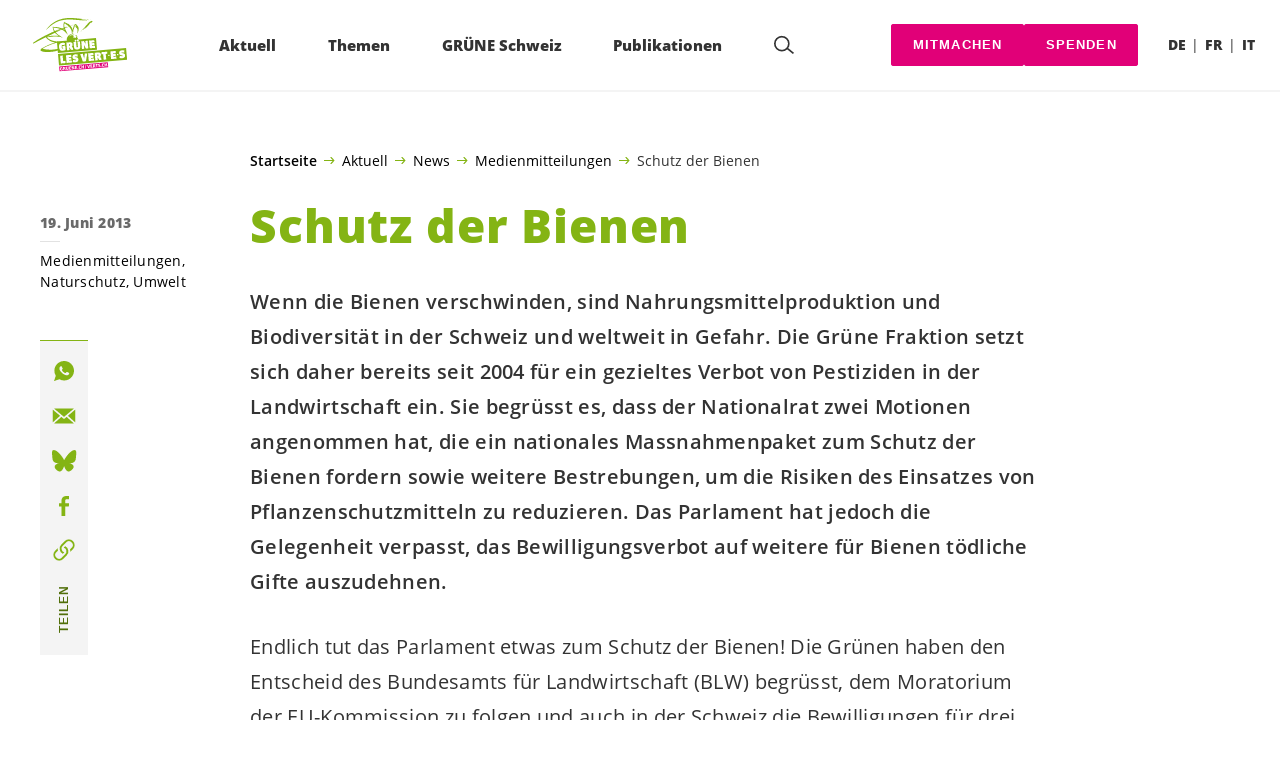

--- FILE ---
content_type: text/html; charset=UTF-8
request_url: https://gruene.ch/medienmitteilungen/schutz-der-bienen
body_size: 20131
content:

	<!doctype html>
<!--[if lt IE 7]>
<html class="no-js ie ie6 lt-ie9 lt-ie8 lt-ie7" lang="de-DE"> <![endif]-->
<!--[if IE 7]>
<html class="no-js ie ie7 lt-ie9 lt-ie8" lang="de-DE"> <![endif]-->
<!--[if IE 8]>
<html class="no-js ie ie8 lt-ie9" lang="de-DE"> <![endif]-->
<!--[if gt IE 8]><!-->
<html class="no-js" lang="de-DE"> <!--<![endif]-->
<head>
	<meta charset="UTF-8"/>
	<title>
					Schutz der Bienen - GRÜNE Schweiz
			</title>
	<script type="text/javascript">
		( function() {
			var html = document.getElementsByTagName( 'html' )[ 0 ];
			html.className = html.className.replace( /(?:^|\s)no-js(?!\S)/g, 'js' );

						if (window.sessionStorage.getItem( 'branding' )) {
				html.classList.add( 'no-branding' );
			}
			window.sessionStorage.setItem( 'branding', true );
		} )();
			</script>
	<meta name="description"
				content="">
	<meta http-equiv="Content-Type" content="text/html; charset=UTF-8"/>
	<meta http-equiv="X-UA-Compatible" content="IE=edge">
	<meta name="viewport" content="width=device-width, initial-scale=1.0">
	<link rel="pingback" href="https://gruene.ch/xmlrpc.php"/>
	<link rel="preload" href="https://gruene.ch/wp-content/themes/les-verts/static/fonts/open-sans/open-sans-v15-latin-regular.woff2" as="font"
				type="font/woff2" crossorigin>
	<link rel="preload" href="https://gruene.ch/wp-content/themes/les-verts/static/fonts/open-sans/open-sans-v15-latin-600.woff2" as="font"
				type="font/woff2" crossorigin>
	<link rel="preload" href="https://gruene.ch/wp-content/themes/les-verts/static/fonts/open-sans/open-sans-v15-latin-800.woff2" as="font"
				type="font/woff2" crossorigin>
		<!--[if lt IE 9]>
	<script src="//cdnjs.cloudflare.com/ajax/libs/html5shiv/3.7.3/html5shiv.min.js"></script>
	<![endif]-->

	<meta name='robots' content='index, follow, max-image-preview:large, max-snippet:-1, max-video-preview:-1' />
<link rel="alternate" href="https://gruene.ch/medienmitteilungen/schutz-der-bienen" hreflang="de" />
<link rel="alternate" href="https://verts.ch/communiques/protection-des-abeilles" hreflang="fr" />

	<!-- This site is optimized with the Yoast SEO plugin v26.8 - https://yoast.com/product/yoast-seo-wordpress/ -->
	<meta name="description" content="Wenn die Bienen verschwinden, sind Nahrungsmittelproduktion und Biodiversität in der Schweiz und weltweit in Gefahr. Die Grüne Fraktion setzt sich daher bereits seit 2004 für ein gezieltes Verbot von Pestiziden in der Landwirtschaft ein. Sie begrüsst es, dass der Nationalrat zwei Motionen angenommen hat, die ein nationales Massnahmenpaket zum Schutz der Bienen fordern sowie weitere Bestrebungen, um die Risiken des Einsatzes von Pflanzenschutzmitteln zu reduzieren. Das Parlament hat jedoch die Gelegenheit verpasst, das Bewilligungsverbot auf weitere für Bienen tödliche Gifte auszudehnen." />
	<link rel="canonical" href="https://gruene.ch/medienmitteilungen/schutz-der-bienen" />
	<meta property="og:locale" content="de_DE" />
	<meta property="og:locale:alternate" content="fr_FR" />
	<meta property="og:type" content="article" />
	<meta property="og:title" content="Schutz der Bienen - GRÜNE Schweiz" />
	<meta property="og:description" content="Wenn die Bienen verschwinden, sind Nahrungsmittelproduktion und Biodiversität in der Schweiz und weltweit in Gefahr. Die Grüne Fraktion …" />
	<meta property="og:url" content="https://gruene.ch/medienmitteilungen/schutz-der-bienen" />
	<meta property="og:site_name" content="GRÜNE Schweiz" />
	<meta property="article:publisher" content="https://www.facebook.com/gruenech/" />
	<meta property="article:published_time" content="2013-06-19T07:26:34+00:00" />
	<meta property="article:modified_time" content="2019-03-20T09:34:19+00:00" />
	<meta property="og:image" content="https://gruene.ch/wp-content/uploads/2019/10/mehr_erfahren_d-790x0-c-default.jpeg" />
	<meta property="og:image:width" content="790" />
	<meta property="og:image:height" content="413" />
	<meta property="og:image:type" content="image/jpeg" />
	<meta name="author" content="Michael Schär" />
	<meta name="twitter:card" content="summary_large_image" />
	<meta name="twitter:creator" content="@gruenech" />
	<meta name="twitter:site" content="@gruenech" />
	<meta name="twitter:label1" content="Verfasst von" />
	<meta name="twitter:data1" content="Michael Schär" />
	<script type="application/ld+json" class="yoast-schema-graph">{"@context":"https://schema.org","@graph":[{"@type":"Article","@id":"https://gruene.ch/medienmitteilungen/schutz-der-bienen#article","isPartOf":{"@id":"https://gruene.ch/medienmitteilungen/schutz-der-bienen"},"author":{"name":"Michael Schär","@id":"https://gruene.ch/#/schema/person/499ecbb080671ae94d9f976190f7b6b5"},"headline":"Schutz der Bienen","datePublished":"2013-06-19T07:26:34+00:00","dateModified":"2019-03-20T09:34:19+00:00","mainEntityOfPage":{"@id":"https://gruene.ch/medienmitteilungen/schutz-der-bienen"},"wordCount":3,"publisher":{"@id":"https://gruene.ch/#organization"},"articleSection":["Medienmitteilungen","Naturschutz","Umwelt"],"inLanguage":"de"},{"@type":"WebPage","@id":"https://gruene.ch/medienmitteilungen/schutz-der-bienen","url":"https://gruene.ch/medienmitteilungen/schutz-der-bienen","name":"Schutz der Bienen - GRÜNE Schweiz","isPartOf":{"@id":"https://gruene.ch/#website"},"datePublished":"2013-06-19T07:26:34+00:00","dateModified":"2019-03-20T09:34:19+00:00","description":"Wenn die Bienen verschwinden, sind Nahrungsmittelproduktion und Biodiversität in der Schweiz und weltweit in Gefahr. Die Grüne Fraktion setzt sich daher bereits seit 2004 für ein gezieltes Verbot von Pestiziden in der Landwirtschaft ein. Sie begrüsst es, dass der Nationalrat zwei Motionen angenommen hat, die ein nationales Massnahmenpaket zum Schutz der Bienen fordern sowie weitere Bestrebungen, um die Risiken des Einsatzes von Pflanzenschutzmitteln zu reduzieren. Das Parlament hat jedoch die Gelegenheit verpasst, das Bewilligungsverbot auf weitere für Bienen tödliche Gifte auszudehnen.","breadcrumb":{"@id":"https://gruene.ch/medienmitteilungen/schutz-der-bienen#breadcrumb"},"inLanguage":"de","potentialAction":[{"@type":"ReadAction","target":["https://gruene.ch/medienmitteilungen/schutz-der-bienen"]}]},{"@type":"BreadcrumbList","@id":"https://gruene.ch/medienmitteilungen/schutz-der-bienen#breadcrumb","itemListElement":[{"@type":"ListItem","position":1,"name":"Startseite","item":"https://gruene.ch/"},{"@type":"ListItem","position":2,"name":"Aktuell","item":"https://gruene.ch/#menu-item-100309"},{"@type":"ListItem","position":3,"name":"News","item":"https://gruene.ch/kategorie/news"},{"@type":"ListItem","position":4,"name":"Medienmitteilungen","item":"https://gruene.ch/kategorie/medienmitteilungen"},{"@type":"ListItem","position":5,"name":"Schutz der Bienen"}]},{"@type":"WebSite","@id":"https://gruene.ch/#website","url":"https://gruene.ch/","name":"GRÜNE Schweiz","description":"Ökologisch konsequent. Sozial engagiert. Global solidarisch.","publisher":{"@id":"https://gruene.ch/#organization"},"potentialAction":[{"@type":"SearchAction","target":{"@type":"EntryPoint","urlTemplate":"https://gruene.ch/?s={search_term_string}"},"query-input":{"@type":"PropertyValueSpecification","valueRequired":true,"valueName":"search_term_string"}}],"inLanguage":"de"},{"@type":"Organization","@id":"https://gruene.ch/#organization","name":"GRÜNE Schweiz | Les VERT-E-S suisses","url":"https://gruene.ch/","logo":{"@type":"ImageObject","inLanguage":"de","@id":"https://gruene.ch/#/schema/logo/image/","url":"https://verts.ch/wp-content/uploads/2021/03/gruene-les-vert-e-s_vector-green.svg","contentUrl":"https://verts.ch/wp-content/uploads/2021/03/gruene-les-vert-e-s_vector-green.svg","width":1706,"height":1066,"caption":"GRÜNE Schweiz | Les VERT-E-S suisses"},"image":{"@id":"https://gruene.ch/#/schema/logo/image/"},"sameAs":["https://www.facebook.com/gruenech/","https://x.com/gruenech","https://www.instagram.com/gruenech/"]},{"@type":"Person","@id":"https://gruene.ch/#/schema/person/499ecbb080671ae94d9f976190f7b6b5","name":"Michael Schär","image":{"@type":"ImageObject","inLanguage":"de","@id":"https://gruene.ch/#/schema/person/image/","url":"https://secure.gravatar.com/avatar/5cf39d3fff10d8f11e2a5ac03c858d5de53df93172801a8a64dc9f01179eea6b?s=96&d=mm&r=g","contentUrl":"https://secure.gravatar.com/avatar/5cf39d3fff10d8f11e2a5ac03c858d5de53df93172801a8a64dc9f01179eea6b?s=96&d=mm&r=g","caption":"Michael Schär"}}]}</script>
	<!-- / Yoast SEO plugin. -->


<style id='wp-img-auto-sizes-contain-inline-css'>
img:is([sizes=auto i],[sizes^="auto," i]){contain-intrinsic-size:3000px 1500px}
/*# sourceURL=wp-img-auto-sizes-contain-inline-css */
</style>
<style id='classic-theme-styles-inline-css'>
/*! This file is auto-generated */
.wp-block-button__link{color:#fff;background-color:#32373c;border-radius:9999px;box-shadow:none;text-decoration:none;padding:calc(.667em + 2px) calc(1.333em + 2px);font-size:1.125em}.wp-block-file__button{background:#32373c;color:#fff;text-decoration:none}
/*# sourceURL=/wp-includes/css/classic-themes.min.css */
</style>
<link rel='stylesheet' id='lesverts-screen-css' href='https://gruene.ch/wp-content/themes/les-verts/static/style.min.css?ver=0.42.0' media='all' />
<link rel="https://api.w.org/" href="https://gruene.ch/wp-json/" /><link rel="alternate" title="JSON" type="application/json" href="https://gruene.ch/wp-json/wp/v2/posts/61890" /><link rel="EditURI" type="application/rsd+xml" title="RSD" href="https://gruene.ch/xmlrpc.php?rsd" />
<meta name="generator" content="WordPress 6.9" />
<link rel='shortlink' href='https://gruene.ch/?p=61890' />
<meta name="tec-api-version" content="v1"><meta name="tec-api-origin" content="https://gruene.ch"><link rel="alternate" href="https://gruene.ch/wp-json/tribe/events/v1/" /><link rel="dns-prefetch" href="//stats.gruenetools.ch" /><link rel="icon" href="https://gruene.ch/wp-content/uploads/2025/08/cropped-fav-180x180.png" sizes="32x32" />
<link rel="icon" href="https://gruene.ch/wp-content/uploads/2025/08/cropped-fav-180x180.png" sizes="192x192" />
<link rel="apple-touch-icon" href="https://gruene.ch/wp-content/uploads/2025/08/cropped-fav-180x180.png" />
<meta name="msapplication-TileImage" content="https://gruene.ch/wp-content/uploads/2025/08/cropped-fav-180x180.png" />
		<style id="wp-custom-css">
			.m-branding__unbreakeable {
	white-space: nowrap;
}		</style>
		
			<style id='global-styles-inline-css'>
:root{--wp--preset--aspect-ratio--square: 1;--wp--preset--aspect-ratio--4-3: 4/3;--wp--preset--aspect-ratio--3-4: 3/4;--wp--preset--aspect-ratio--3-2: 3/2;--wp--preset--aspect-ratio--2-3: 2/3;--wp--preset--aspect-ratio--16-9: 16/9;--wp--preset--aspect-ratio--9-16: 9/16;--wp--preset--color--black: #000000;--wp--preset--color--cyan-bluish-gray: #abb8c3;--wp--preset--color--white: #ffffff;--wp--preset--color--pale-pink: #f78da7;--wp--preset--color--vivid-red: #cf2e2e;--wp--preset--color--luminous-vivid-orange: #ff6900;--wp--preset--color--luminous-vivid-amber: #fcb900;--wp--preset--color--light-green-cyan: #7bdcb5;--wp--preset--color--vivid-green-cyan: #00d084;--wp--preset--color--pale-cyan-blue: #8ed1fc;--wp--preset--color--vivid-cyan-blue: #0693e3;--wp--preset--color--vivid-purple: #9b51e0;--wp--preset--gradient--vivid-cyan-blue-to-vivid-purple: linear-gradient(135deg,rgb(6,147,227) 0%,rgb(155,81,224) 100%);--wp--preset--gradient--light-green-cyan-to-vivid-green-cyan: linear-gradient(135deg,rgb(122,220,180) 0%,rgb(0,208,130) 100%);--wp--preset--gradient--luminous-vivid-amber-to-luminous-vivid-orange: linear-gradient(135deg,rgb(252,185,0) 0%,rgb(255,105,0) 100%);--wp--preset--gradient--luminous-vivid-orange-to-vivid-red: linear-gradient(135deg,rgb(255,105,0) 0%,rgb(207,46,46) 100%);--wp--preset--gradient--very-light-gray-to-cyan-bluish-gray: linear-gradient(135deg,rgb(238,238,238) 0%,rgb(169,184,195) 100%);--wp--preset--gradient--cool-to-warm-spectrum: linear-gradient(135deg,rgb(74,234,220) 0%,rgb(151,120,209) 20%,rgb(207,42,186) 40%,rgb(238,44,130) 60%,rgb(251,105,98) 80%,rgb(254,248,76) 100%);--wp--preset--gradient--blush-light-purple: linear-gradient(135deg,rgb(255,206,236) 0%,rgb(152,150,240) 100%);--wp--preset--gradient--blush-bordeaux: linear-gradient(135deg,rgb(254,205,165) 0%,rgb(254,45,45) 50%,rgb(107,0,62) 100%);--wp--preset--gradient--luminous-dusk: linear-gradient(135deg,rgb(255,203,112) 0%,rgb(199,81,192) 50%,rgb(65,88,208) 100%);--wp--preset--gradient--pale-ocean: linear-gradient(135deg,rgb(255,245,203) 0%,rgb(182,227,212) 50%,rgb(51,167,181) 100%);--wp--preset--gradient--electric-grass: linear-gradient(135deg,rgb(202,248,128) 0%,rgb(113,206,126) 100%);--wp--preset--gradient--midnight: linear-gradient(135deg,rgb(2,3,129) 0%,rgb(40,116,252) 100%);--wp--preset--font-size--small: 13px;--wp--preset--font-size--medium: 20px;--wp--preset--font-size--large: 36px;--wp--preset--font-size--x-large: 42px;--wp--preset--spacing--20: 0.44rem;--wp--preset--spacing--30: 0.67rem;--wp--preset--spacing--40: 1rem;--wp--preset--spacing--50: 1.5rem;--wp--preset--spacing--60: 2.25rem;--wp--preset--spacing--70: 3.38rem;--wp--preset--spacing--80: 5.06rem;--wp--preset--shadow--natural: 6px 6px 9px rgba(0, 0, 0, 0.2);--wp--preset--shadow--deep: 12px 12px 50px rgba(0, 0, 0, 0.4);--wp--preset--shadow--sharp: 6px 6px 0px rgba(0, 0, 0, 0.2);--wp--preset--shadow--outlined: 6px 6px 0px -3px rgb(255, 255, 255), 6px 6px rgb(0, 0, 0);--wp--preset--shadow--crisp: 6px 6px 0px rgb(0, 0, 0);}:where(.is-layout-flex){gap: 0.5em;}:where(.is-layout-grid){gap: 0.5em;}body .is-layout-flex{display: flex;}.is-layout-flex{flex-wrap: wrap;align-items: center;}.is-layout-flex > :is(*, div){margin: 0;}body .is-layout-grid{display: grid;}.is-layout-grid > :is(*, div){margin: 0;}:where(.wp-block-columns.is-layout-flex){gap: 2em;}:where(.wp-block-columns.is-layout-grid){gap: 2em;}:where(.wp-block-post-template.is-layout-flex){gap: 1.25em;}:where(.wp-block-post-template.is-layout-grid){gap: 1.25em;}.has-black-color{color: var(--wp--preset--color--black) !important;}.has-cyan-bluish-gray-color{color: var(--wp--preset--color--cyan-bluish-gray) !important;}.has-white-color{color: var(--wp--preset--color--white) !important;}.has-pale-pink-color{color: var(--wp--preset--color--pale-pink) !important;}.has-vivid-red-color{color: var(--wp--preset--color--vivid-red) !important;}.has-luminous-vivid-orange-color{color: var(--wp--preset--color--luminous-vivid-orange) !important;}.has-luminous-vivid-amber-color{color: var(--wp--preset--color--luminous-vivid-amber) !important;}.has-light-green-cyan-color{color: var(--wp--preset--color--light-green-cyan) !important;}.has-vivid-green-cyan-color{color: var(--wp--preset--color--vivid-green-cyan) !important;}.has-pale-cyan-blue-color{color: var(--wp--preset--color--pale-cyan-blue) !important;}.has-vivid-cyan-blue-color{color: var(--wp--preset--color--vivid-cyan-blue) !important;}.has-vivid-purple-color{color: var(--wp--preset--color--vivid-purple) !important;}.has-black-background-color{background-color: var(--wp--preset--color--black) !important;}.has-cyan-bluish-gray-background-color{background-color: var(--wp--preset--color--cyan-bluish-gray) !important;}.has-white-background-color{background-color: var(--wp--preset--color--white) !important;}.has-pale-pink-background-color{background-color: var(--wp--preset--color--pale-pink) !important;}.has-vivid-red-background-color{background-color: var(--wp--preset--color--vivid-red) !important;}.has-luminous-vivid-orange-background-color{background-color: var(--wp--preset--color--luminous-vivid-orange) !important;}.has-luminous-vivid-amber-background-color{background-color: var(--wp--preset--color--luminous-vivid-amber) !important;}.has-light-green-cyan-background-color{background-color: var(--wp--preset--color--light-green-cyan) !important;}.has-vivid-green-cyan-background-color{background-color: var(--wp--preset--color--vivid-green-cyan) !important;}.has-pale-cyan-blue-background-color{background-color: var(--wp--preset--color--pale-cyan-blue) !important;}.has-vivid-cyan-blue-background-color{background-color: var(--wp--preset--color--vivid-cyan-blue) !important;}.has-vivid-purple-background-color{background-color: var(--wp--preset--color--vivid-purple) !important;}.has-black-border-color{border-color: var(--wp--preset--color--black) !important;}.has-cyan-bluish-gray-border-color{border-color: var(--wp--preset--color--cyan-bluish-gray) !important;}.has-white-border-color{border-color: var(--wp--preset--color--white) !important;}.has-pale-pink-border-color{border-color: var(--wp--preset--color--pale-pink) !important;}.has-vivid-red-border-color{border-color: var(--wp--preset--color--vivid-red) !important;}.has-luminous-vivid-orange-border-color{border-color: var(--wp--preset--color--luminous-vivid-orange) !important;}.has-luminous-vivid-amber-border-color{border-color: var(--wp--preset--color--luminous-vivid-amber) !important;}.has-light-green-cyan-border-color{border-color: var(--wp--preset--color--light-green-cyan) !important;}.has-vivid-green-cyan-border-color{border-color: var(--wp--preset--color--vivid-green-cyan) !important;}.has-pale-cyan-blue-border-color{border-color: var(--wp--preset--color--pale-cyan-blue) !important;}.has-vivid-cyan-blue-border-color{border-color: var(--wp--preset--color--vivid-cyan-blue) !important;}.has-vivid-purple-border-color{border-color: var(--wp--preset--color--vivid-purple) !important;}.has-vivid-cyan-blue-to-vivid-purple-gradient-background{background: var(--wp--preset--gradient--vivid-cyan-blue-to-vivid-purple) !important;}.has-light-green-cyan-to-vivid-green-cyan-gradient-background{background: var(--wp--preset--gradient--light-green-cyan-to-vivid-green-cyan) !important;}.has-luminous-vivid-amber-to-luminous-vivid-orange-gradient-background{background: var(--wp--preset--gradient--luminous-vivid-amber-to-luminous-vivid-orange) !important;}.has-luminous-vivid-orange-to-vivid-red-gradient-background{background: var(--wp--preset--gradient--luminous-vivid-orange-to-vivid-red) !important;}.has-very-light-gray-to-cyan-bluish-gray-gradient-background{background: var(--wp--preset--gradient--very-light-gray-to-cyan-bluish-gray) !important;}.has-cool-to-warm-spectrum-gradient-background{background: var(--wp--preset--gradient--cool-to-warm-spectrum) !important;}.has-blush-light-purple-gradient-background{background: var(--wp--preset--gradient--blush-light-purple) !important;}.has-blush-bordeaux-gradient-background{background: var(--wp--preset--gradient--blush-bordeaux) !important;}.has-luminous-dusk-gradient-background{background: var(--wp--preset--gradient--luminous-dusk) !important;}.has-pale-ocean-gradient-background{background: var(--wp--preset--gradient--pale-ocean) !important;}.has-electric-grass-gradient-background{background: var(--wp--preset--gradient--electric-grass) !important;}.has-midnight-gradient-background{background: var(--wp--preset--gradient--midnight) !important;}.has-small-font-size{font-size: var(--wp--preset--font-size--small) !important;}.has-medium-font-size{font-size: var(--wp--preset--font-size--medium) !important;}.has-large-font-size{font-size: var(--wp--preset--font-size--large) !important;}.has-x-large-font-size{font-size: var(--wp--preset--font-size--x-large) !important;}
/*# sourceURL=global-styles-inline-css */
</style>
</head>

<body class="wp-singular post-template post-template-single_press_release post-template-single_press_release-php single single-post postid-61890 single-format-standard wp-theme-les-verts tribe-no-js page-template-les-verts lang-de_DE">
<div class="m-skip-link">
	<a href="#main-content" 	class="a-link-button a-link-button--white" >
	Zum Hauptinhalt springen
	</a>
</div>

<div class="page ">
	<header class="o-header">
	<div class="o-header__display">
				<div class="o-header__menu">
			<div class="m-menu">
					<a class="m-menu__logo" href="https://gruene.ch" title="Startseite">
			<span class="screen-reader-text">Startseite</span>
			<img class="a-logo" alt="Logo" src="https://gruene.ch/wp-content/uploads/2021/03/gruene-les-vert-e-s_vector-green.svg" srcset="" data-srcset="" sizes="100vw" loading="lazy" data-focal-point="center">
		</a>
		<nav class="m-menu__nav">
					<div class="m-menu__hamburger">
				<button class="a-hamburger"
				aria-label="Navigation anzeigen"
				accesskey="1"
				type="button"
				aria-haspopup="true"
				aria-expanded="false"
				aria-controls="menu-0">
  <span class="a-hamburger__box">
    <span class="a-hamburger__inner"></span>
  </span>
</button>
			</div>
			<ul class="m-menu__nav-list" role="menubar" id="menu-0"
					aria-label="Hauptnavigation">
									<li class="m-menu__nav-item" role="none">
						<a
							class="m-menu__nav-link m-menu__nav-link--js-hook m-menu__nav-link--100309 m-menu__nav-link--parent"
							href="https://gruene.ch/" role="menuitem" tabindex="0" accesskey="1"							aria-haspopup="menu" aria-expanded="false" main="false"							>Aktuell</a>
													<ul class="m-menu__submenu " role="menu"
		aria-label="Untermenü">
			<li class="m-menu__submenu__section" role="none">
			<div class="a-submenu">
			<a class="a-submenu__title "
			 href="https://gruene.ch/abstimmungen-vom-8-maerz-2026"  role="menuitem">Abstimmungen vom 8. März 2026</a>
		<ul class="a-submenu__list">
							<li class="a-submenu__item">
					<a
						class="a-submenu__link "
						href="https://gruene.ch/kampagne/klimafonds-initiative"  role="menuitem">Ja zur Klimafonds-Initiative</a>
				</li>
					</ul>
	</div>
		</li>
			<li class="m-menu__submenu__section" role="none">
			<div class="a-submenu">
			<a class="a-submenu__title "
			 href="https://gruene.ch/kampagne/mitmachen"  role="menuitem">Jetzt unterstützen</a>
		<ul class="a-submenu__list">
							<li class="a-submenu__item">
					<a
						class="a-submenu__link "
						href="https://gruene.ch/kampagne/waffen-export"  role="menuitem">Kriegsmaterial-Referendum: Jetzt unterschreiben</a>
				</li>
							<li class="a-submenu__item">
					<a
						class="a-submenu__link "
						href="https://gruene.ch/kampagne/sparpaket-nein"  role="menuitem">Nein zum Sparpaket des Bundesrates!</a>
				</li>
							<li class="a-submenu__item">
					<a
						class="a-submenu__link "
						href="https://gruene.ch/kampagne/mercosur"  role="menuitem">Stopp Mercosur: Nein zum Freihandelsabkommen</a>
				</li>
							<li class="a-submenu__item">
					<a
						class="a-submenu__link "
						href="https://gruene.ch/kampagne/akw-verbot-kippen-nicht-mit-uns"  role="menuitem">Atomkraft? Immer noch: Nein Danke!</a>
				</li>
							<li class="a-submenu__item">
					<a
						class="a-submenu__link "
						href="https://gruene.ch/kampagne/unterschreibe-fuer-die-menschenrechte"  role="menuitem">China: Ohne Schutz der Menschenrechte kein Freihandel</a>
				</li>
							<li class="a-submenu__item">
					<a
						class="a-submenu__link "
						href="https://gruene.ch/kampagne/chlorhuehner"  role="menuitem">Keine US-Chlorhühner auf unseren Tellern!</a>
				</li>
							<li class="a-submenu__item">
					<a
						class="a-submenu__link "
						href="https://gruene.ch/kampagne/pfas"  role="menuitem">Petition: PFAS-Verbot</a>
				</li>
							<li class="a-submenu__item">
					<a
						class="a-submenu__link "
						href="https://gruene.ch/kampagne/deepseamining-appell"  role="menuitem">Rohstoffabbau in den Ozeanen stoppen!</a>
				</li>
					</ul>
	</div>
		</li>
			<li class="m-menu__submenu__section" role="none">
			<div class="a-submenu">
			<a class="a-submenu__title "
			 href="https://gruene.ch/kampagne/mitmachen"  role="menuitem">Initiativen unterschreiben</a>
		<ul class="a-submenu__list">
							<li class="a-submenu__item">
					<a
						class="a-submenu__link "
						href="https://gruene.ch/familienzeit-unterschreiben"  role="menuitem">Familienzeit-Initiative</a>
				</li>
							<li class="a-submenu__item">
					<a
						class="a-submenu__link "
						href="https://gruene.ch/kampagne/finanzplatz-initiative"  role="menuitem">Finanzplatz-Initiative</a>
				</li>
							<li class="a-submenu__item">
					<a
						class="a-submenu__link "
						href="https://www.lebensmittelschutz.ch/unterschreiben" target="_blank" rel="noopener" role="menuitem">Lebensmittelschutz-Initiative</a>
				</li>
					</ul>
	</div>
		</li>
			<li class="m-menu__submenu__section" role="none">
			<div class="a-submenu">
			<a class="a-submenu__title "
			 href="https://gruene.ch/kategorie/news"  role="menuitem">News</a>
		<ul class="a-submenu__list">
							<li class="a-submenu__item">
					<a
						class="a-submenu__link "
						href="https://gruene.ch/news/aktuelle-situation-in-israel-und-palaestina"  role="menuitem">Aktuelle Situation in Israel und Palästina</a>
				</li>
							<li class="a-submenu__item">
					<a
						class="a-submenu__link "
						href="https://gruene.ch/news/haltung-zeigen-fuer-den-frieden-standwithukraine"  role="menuitem">Haltung zeigen für den Frieden: #StandWithUkraine</a>
				</li>
							<li class="a-submenu__item">
					<a
						class="a-submenu__link "
						href="https://gruene.ch/kategorie/medienmitteilungen"  role="menuitem">Medienmitteilungen</a>
				</li>
							<li class="a-submenu__item">
					<a
						class="a-submenu__link "
						href="https://gruene.ch/kategorie/greenfo_artikel"  role="menuitem">Aktuelle Greenfo-Artikel</a>
				</li>
					</ul>
	</div>
		</li>
			<li class="m-menu__submenu__section" role="none">
			<div class="a-submenu">
			<a class="a-submenu__title "
			 href="https://gruene.ch?post_type=tribe_events&tribe_event_display=list"  role="menuitem">Events</a>
		<ul class="a-submenu__list">
							<li class="a-submenu__item">
					<a
						class="a-submenu__link "
						href="https://gruene.ch/event/delegiertenversammlung-chur"  role="menuitem">31.01.26: Delegiertenversammlung Chur</a>
				</li>
							<li class="a-submenu__item">
					<a
						class="a-submenu__link "
						href="https://gruene.ch/event/individualbesteuerung-warum-wir-ja-sagen"  role="menuitem">09.02.26: Individualbesteuerung – warum wir Ja sagen (Webinar)</a>
				</li>
							<li class="a-submenu__item">
					<a
						class="a-submenu__link "
						href="https://gruene.ch/event/klimafonds-nationale-aktionstag"  role="menuitem">21.02.26: Klimafonds: Nationaler Aktionstag</a>
				</li>
							<li class="a-submenu__item">
					<a
						class="a-submenu__link "
						href="https://gruene.ch/event/delegiertenversammlung-liestal"  role="menuitem">21.03.26: Delegiertenversammlung Liestal</a>
				</li>
							<li class="a-submenu__item">
					<a
						class="a-submenu__link "
						href="https://gruene.ch/event/delegiertenversammlung-freiburg"  role="menuitem">22.08.26: Delegiertenversammlung Freiburg</a>
				</li>
					</ul>
	</div>
		</li>
		<li class="m-menu__submenu__close-wrapper" role="none">
		<button class="m-menu__submenu__close"
						aria-label="Untermenü schliessen">
			<svg role="img">
				<title>Symbol Schließen</title>
				<use xlink:href="#close"></use>
			</svg>
		</button>
	</li>
</ul>
											</li>
									<li class="m-menu__nav-item" role="none">
						<a
							class="m-menu__nav-link m-menu__nav-link--js-hook m-menu__nav-link--2868 m-menu__nav-link--parent"
							href="https://gruene.ch/umwelt/umwelt" role="menuitem" 							aria-haspopup="menu" aria-expanded="false" main="false"							>Themen</a>
													<ul class="m-menu__submenu " role="menu"
		aria-label="Untermenü">
			<li class="m-menu__submenu__section" role="none">
			<div class="a-submenu">
			<a class="a-submenu__title "
			 href="https://gruene.ch/umwelt/umwelt"  role="menuitem">Umwelt</a>
		<ul class="a-submenu__list">
							<li class="a-submenu__item">
					<a
						class="a-submenu__link "
						href="https://gruene.ch/umwelt/energie-und-klima/klima"  role="menuitem">Klima</a>
				</li>
							<li class="a-submenu__item">
					<a
						class="a-submenu__link "
						href="https://gruene.ch/umwelt/energie-und-klima/energie"  role="menuitem">Energie</a>
				</li>
							<li class="a-submenu__item">
					<a
						class="a-submenu__link "
						href="https://gruene.ch/umwelt/naturschutz"  role="menuitem">Naturschutz</a>
				</li>
							<li class="a-submenu__item">
					<a
						class="a-submenu__link "
						href="https://gruene.ch/wirtschaft/landwirtschaft/landwirtschaft"  role="menuitem">Landwirtschaft</a>
				</li>
							<li class="a-submenu__item">
					<a
						class="a-submenu__link "
						href="https://gruene.ch/umwelt/verkehr/verkehr"  role="menuitem">Verkehr</a>
				</li>
							<li class="a-submenu__item">
					<a
						class="a-submenu__link "
						href="https://gruene.ch/umwelt/raumplanung"  role="menuitem">Raumplanung</a>
				</li>
							<li class="a-submenu__item">
					<a
						class="a-submenu__link "
						href="https://gruene.ch/wirtschaft/oekologischer-umbau"  role="menuitem">Ökologischer Umbau</a>
				</li>
					</ul>
	</div>
		</li>
			<li class="m-menu__submenu__section" role="none">
			<div class="a-submenu">
			<a class="a-submenu__title "
			 href="https://gruene.ch/gesellschaft/fuer-solidaritaet-chancengleichheit-und-eine-offene-gesellschaft"  role="menuitem">Gesellschaft</a>
		<ul class="a-submenu__list">
							<li class="a-submenu__item">
					<a
						class="a-submenu__link "
						href="https://gruene.ch/gesellschaft/grundrechte-und-demokratie"  role="menuitem">Grundrechte &#038; Demokratie</a>
				</li>
							<li class="a-submenu__item">
					<a
						class="a-submenu__link "
						href="https://gruene.ch/gesellschaft/gleichstellung/gleichstellung"  role="menuitem">Gleichstellung</a>
				</li>
							<li class="a-submenu__item">
					<a
						class="a-submenu__link "
						href="https://gruene.ch/gesellschaft/lgbtiq"  role="menuitem">LGBTIQ+</a>
				</li>
							<li class="a-submenu__item">
					<a
						class="a-submenu__link "
						href="https://gruene.ch/gesellschaft/behinderung/behinderung"  role="menuitem">Menschen mit Behinderungen</a>
				</li>
							<li class="a-submenu__item">
					<a
						class="a-submenu__link "
						href="https://gruene.ch/gesellschaft/soziale-sicherheit/soziale-sicherheit"  role="menuitem">Soziale Sicherheit</a>
				</li>
							<li class="a-submenu__item">
					<a
						class="a-submenu__link "
						href="https://gruene.ch/gesellschaft/migration-und-integration/migration-und-integration"  role="menuitem">Migration &#038; Integration</a>
				</li>
							<li class="a-submenu__item">
					<a
						class="a-submenu__link "
						href="https://gruene.ch/gesellschaft/frieden-und-sicherheit/frieden-und-sicherheit"  role="menuitem">Frieden &#038; Sicherheit</a>
				</li>
							<li class="a-submenu__item">
					<a
						class="a-submenu__link "
						href="https://gruene.ch/gesellschaft/grundrechte-und-demokratie/netzpolitik"  role="menuitem">Digitalisierung &#038; Netzpolitik</a>
				</li>
							<li class="a-submenu__item">
					<a
						class="a-submenu__link "
						href="https://gruene.ch/gesellschaft/europa/europa"  role="menuitem">Europa</a>
				</li>
							<li class="a-submenu__item">
					<a
						class="a-submenu__link "
						href="https://gruene.ch/gesellschaft/gesundheit/gesundheit"  role="menuitem">Gesundheit</a>
				</li>
							<li class="a-submenu__item">
					<a
						class="a-submenu__link "
						href="https://gruene.ch/gesellschaft/medien-und-service-public/medien"  role="menuitem">Medien</a>
				</li>
							<li class="a-submenu__item">
					<a
						class="a-submenu__link "
						href="https://gruene.ch/gesellschaft/bildung/bildung-und-forschung"  role="menuitem">Bildung &#038; Forschung</a>
				</li>
							<li class="a-submenu__item">
					<a
						class="a-submenu__link "
						href="https://gruene.ch/gesellschaft/kultur-und-sport/kultur-und-sport"  role="menuitem">Kultur &#038; Sport</a>
				</li>
					</ul>
	</div>
		</li>
			<li class="m-menu__submenu__section" role="none">
			<div class="a-submenu">
			<a class="a-submenu__title "
			 href="https://gruene.ch/wirtschaft/fuer-eine-nachhaltige-wirtschaft"  role="menuitem">Wirtschaft</a>
		<ul class="a-submenu__list">
							<li class="a-submenu__item">
					<a
						class="a-submenu__link "
						href="https://gruene.ch/wirtschaft/landwirtschaft/landwirtschaft"  role="menuitem">Landwirtschaft</a>
				</li>
							<li class="a-submenu__item">
					<a
						class="a-submenu__link "
						href="https://gruene.ch/wirtschaft/oekologischer-umbau"  role="menuitem">Ökologischer Umbau</a>
				</li>
							<li class="a-submenu__item">
					<a
						class="a-submenu__link "
						href="https://gruene.ch/wirtschaft/internationaler-handel/internationaler-handel"  role="menuitem">Internationaler Handel</a>
				</li>
							<li class="a-submenu__item">
					<a
						class="a-submenu__link "
						href="https://gruene.ch/gesellschaft/europa/europa"  role="menuitem">Europa</a>
				</li>
							<li class="a-submenu__item">
					<a
						class="a-submenu__link "
						href="https://gruene.ch/wirtschaft/arbeit/arbeit"  role="menuitem">Arbeit</a>
				</li>
							<li class="a-submenu__item">
					<a
						class="a-submenu__link "
						href="https://gruene.ch/gesellschaft/grundrechte-und-demokratie/netzpolitik"  role="menuitem">Digitalisierung &#038; Netzpolitik</a>
				</li>
							<li class="a-submenu__item">
					<a
						class="a-submenu__link "
						href="https://gruene.ch/wirtschaft/konsumentinnen-und-mieterinnenschutz"  role="menuitem"><span class='nowrap'>Konsument*innen</span>- &#038; <span class='nowrap'>Mieter*innenschutz</span></a>
				</li>
							<li class="a-submenu__item">
					<a
						class="a-submenu__link "
						href="https://gruene.ch/wirtschaft/entwicklungszusammenarbeit/entwicklungszusammenarbeit"  role="menuitem">Entwicklungszusammenarbeit</a>
				</li>
							<li class="a-submenu__item">
					<a
						class="a-submenu__link "
						href="https://gruene.ch/gesellschaft/medien-und-service-public/service-public"  role="menuitem">Service Public</a>
				</li>
							<li class="a-submenu__item">
					<a
						class="a-submenu__link "
						href="https://gruene.ch/wirtschaft/finanzen-und-steuern/finanzen-und-steuern"  role="menuitem">Finanzen und Steuern</a>
				</li>
					</ul>
	</div>
		</li>
		<li class="m-menu__submenu__close-wrapper" role="none">
		<button class="m-menu__submenu__close"
						aria-label="Untermenü schliessen">
			<svg role="img">
				<title>Symbol Schließen</title>
				<use xlink:href="#close"></use>
			</svg>
		</button>
	</li>
</ul>
											</li>
									<li class="m-menu__nav-item" role="none">
						<a
							class="m-menu__nav-link m-menu__nav-link--js-hook m-menu__nav-link--3424 m-menu__nav-link--parent"
							href="https://gruene.ch/unsere-schwerpunkte" role="menuitem" 							aria-haspopup="menu" aria-expanded="false" main="false"							>GRÜNE Schweiz</a>
													<ul class="m-menu__submenu " role="menu"
		aria-label="Untermenü">
			<li class="m-menu__submenu__section" role="none">
			<div class="a-submenu">
			<a class="a-submenu__title "
			 href="https://gruene.ch/portraet-und-statuten"  role="menuitem">Partei</a>
		<ul class="a-submenu__list">
							<li class="a-submenu__item">
					<a
						class="a-submenu__link "
						href="https://gruene.ch/agenda-2023"  role="menuitem">Agenda 2023-2027</a>
				</li>
							<li class="a-submenu__item">
					<a
						class="a-submenu__link "
						href="https://gruene.ch/portraet-und-statuten"  role="menuitem">Portrait und Statuten</a>
				</li>
							<li class="a-submenu__item">
					<a
						class="a-submenu__link "
						href="https://gruene.ch/leichte-sprache"  role="menuitem">Über uns (in Leichter Sprache)</a>
				</li>
							<li class="a-submenu__item">
					<a
						class="a-submenu__link "
						href="https://gruene.ch/allgemein/transparenz"  role="menuitem">Transparenz</a>
				</li>
							<li class="a-submenu__item">
					<a
						class="a-submenu__link "
						href="https://gruene.ch/geschichte-der-gruenen"  role="menuitem">Geschichte der GRÜNEN</a>
				</li>
							<li class="a-submenu__item">
					<a
						class="a-submenu__link "
						href="https://gruene.ch/allgemein/gruene-weltweit"  role="menuitem">GRÜNE weltweit</a>
				</li>
							<li class="a-submenu__item">
					<a
						class="a-submenu__link "
						href="https://gruene.ch/offene-stellen"  role="menuitem">Offene Stellen</a>
				</li>
					</ul>
	</div>
		</li>
			<li class="m-menu__submenu__section" role="none">
			<div class="a-submenu">
			<a class="a-submenu__title "
			 href="https://gruene.ch/praesidium-der-gruenen-schweiz"  role="menuitem">Menschen</a>
		<ul class="a-submenu__list">
							<li class="a-submenu__item">
					<a
						class="a-submenu__link "
						href="https://gruene.ch/praesidium-der-gruenen-schweiz"  role="menuitem">Präsidium und Geschäftsleitung</a>
				</li>
							<li class="a-submenu__item">
					<a
						class="a-submenu__link "
						href="https://gruene.ch/vorstand"  role="menuitem">Vorstand</a>
				</li>
							<li class="a-submenu__item">
					<a
						class="a-submenu__link "
						href="https://gruene.ch/gruene-im-bundeshaus"  role="menuitem">GRÜNE im Bundeshaus</a>
				</li>
							<li class="a-submenu__item">
					<a
						class="a-submenu__link "
						href="https://gruene.ch/delegiertenversammlung"  role="menuitem">Delegiertenversammlung</a>
				</li>
							<li class="a-submenu__item">
					<a
						class="a-submenu__link "
						href="https://gruene.ch/mitarbeitende-im-generalsekretariat"  role="menuitem">Mitarbeitende im Generalsekretariat</a>
				</li>
							<li class="a-submenu__item">
					<a
						class="a-submenu__link "
						href="https://gruene.ch/gruene-in-der-exekutive"  role="menuitem">GRÜNE in kantonalen Exekutiven</a>
				</li>
							<li class="a-submenu__item">
					<a
						class="a-submenu__link "
						href="https://gruene.ch/netzwerk/migranetzwerk"  role="menuitem"><span class='nowrap'>Migra*Netzwerk</span></a>
				</li>
							<li class="a-submenu__item">
					<a
						class="a-submenu__link "
						href="https://gruene.ch/gesellschaft/gleichstellung/netzwerk-gruene-frauen"  role="menuitem">Netzwerk grüne Frauen</a>
				</li>
							<li class="a-submenu__item">
					<a
						class="a-submenu__link "
						href="https://gruene.ch/gesellschaft/lgbtiq/netzwerk-green-lgbtiq"  role="menuitem">Netzwerk Green LGBTIQ+</a>
				</li>
							<li class="a-submenu__item">
					<a
						class="a-submenu__link "
						href="https://gruene.ch/allgemein/netzwerk-gruene-international"  role="menuitem">Netzwerk Grüne International</a>
				</li>
							<li class="a-submenu__item">
					<a
						class="a-submenu__link "
						href="https://gruene.ch/junge-gruene"  role="menuitem">Junge Grüne</a>
				</li>
					</ul>
	</div>
		</li>
			<li class="m-menu__submenu__section" role="none">
			<div class="a-submenu">
			<a class="a-submenu__title "
			 href="https://gruene.ch/allgemein/mitmachen"  role="menuitem">Mitmachen</a>
		<ul class="a-submenu__list">
							<li class="a-submenu__item">
					<a
						class="a-submenu__link "
						href="https://gruene.ch/spenden"  role="menuitem">Spenden</a>
				</li>
							<li class="a-submenu__item">
					<a
						class="a-submenu__link "
						href="https://gruene.ch/goenner"  role="menuitem"><span class='nowrap'>Gönner*in</span> werden</a>
				</li>
							<li class="a-submenu__item">
					<a
						class="a-submenu__link "
						href="https://gruene.ch/mitglied-werden"  role="menuitem">Mitglied werden</a>
				</li>
							<li class="a-submenu__item">
					<a
						class="a-submenu__link "
						href="https://gruene.ch/legate"  role="menuitem">Legate</a>
				</li>
							<li class="a-submenu__item">
					<a
						class="a-submenu__link "
						href="https://gruene.ch/netzwerk/migranetzwerk"  role="menuitem"><span class='nowrap'>Migra*Netzwerk</span></a>
				</li>
							<li class="a-submenu__item">
					<a
						class="a-submenu__link "
						href="https://gruene.ch/gesellschaft/gleichstellung/netzwerk-gruene-frauen"  role="menuitem">Netzwerk grüne Frauen</a>
				</li>
							<li class="a-submenu__item">
					<a
						class="a-submenu__link "
						href="https://gruene.ch/gesellschaft/lgbtiq/netzwerk-green-lgbtiq"  role="menuitem">Netzwerk Green LGBTIQ+</a>
				</li>
							<li class="a-submenu__item">
					<a
						class="a-submenu__link "
						href="https://gruene.ch/allgemein/netzwerk-gruene-international"  role="menuitem">Netzwerk Grüne International</a>
				</li>
							<li class="a-submenu__item">
					<a
						class="a-submenu__link "
						href="https://gruene.ch/arbeitsgruppen"  role="menuitem">Arbeitsgruppen</a>
				</li>
							<li class="a-submenu__item">
					<a
						class="a-submenu__link "
						href="https://gruene.ch/kampagne/mitmachen"  role="menuitem">Unterschreiben und anpacken</a>
				</li>
							<li class="a-submenu__item">
					<a
						class="a-submenu__link "
						href="https://gruene.ch/updates"  role="menuitem">Newsletter</a>
				</li>
							<li class="a-submenu__item">
					<a
						class="a-submenu__link "
						href="https://gruene.ch/social-media"  role="menuitem">Social Media</a>
				</li>
					</ul>
	</div>
		</li>
			<li class="m-menu__submenu__section" role="none">
			<div class="a-submenu">
			<a class="a-submenu__title "
			 href="https://gruene.ch/kontakt"  role="menuitem">Kontakt</a>
		<ul class="a-submenu__list">
							<li class="a-submenu__item">
					<a
						class="a-submenu__link "
						href="https://gruene.ch/kontakt"  role="menuitem">Generalsekretariat und Medienkontakte</a>
				</li>
							<li class="a-submenu__item">
					<a
						class="a-submenu__link "
						href="https://gruene.ch/kantonalparteien"  role="menuitem">Kantonalparteien</a>
				</li>
					</ul>
	</div>
		</li>
		<li class="m-menu__submenu__close-wrapper" role="none">
		<button class="m-menu__submenu__close"
						aria-label="Untermenü schliessen">
			<svg role="img">
				<title>Symbol Schließen</title>
				<use xlink:href="#close"></use>
			</svg>
		</button>
	</li>
</ul>
											</li>
									<li class="m-menu__nav-item" role="none">
						<a
							class="m-menu__nav-link m-menu__nav-link--js-hook m-menu__nav-link--2875 m-menu__nav-link--parent"
							href="https://gruene.ch/kategorie/medienmitteilungen" role="menuitem" 							aria-haspopup="menu" aria-expanded="false" main="false"							>Publikationen</a>
													<ul class="m-menu__submenu " role="menu"
		aria-label="Untermenü">
			<li class="m-menu__submenu__section" role="none">
			<div class="a-submenu">
			<a class="a-submenu__title "
			 href="https://gruene.ch/kategorie/medienmitteilungen"  role="menuitem">Medien</a>
		<ul class="a-submenu__list">
							<li class="a-submenu__item">
					<a
						class="a-submenu__link "
						href="https://gruene.ch/kategorie/medienmitteilungen"  role="menuitem">Medienmitteilungen</a>
				</li>
							<li class="a-submenu__item">
					<a
						class="a-submenu__link "
						href="https://gruene.ch/medienmitteilungen-abonnieren"  role="menuitem">Medienmitteilungen abonnieren</a>
				</li>
							<li class="a-submenu__item">
					<a
						class="a-submenu__link "
						href="https://gruene.ch/kategorie/vernehmlassungen"  role="menuitem">Vernehmlassungen</a>
				</li>
							<li class="a-submenu__item">
					<a
						class="a-submenu__link "
						href="https://gruene.ch/kategorie/positionspapier"  role="menuitem">Positionspapiere</a>
				</li>
							<li class="a-submenu__item">
					<a
						class="a-submenu__link "
						href="https://gruene.ch/kategorie/resolution"  role="menuitem">Resolutionen</a>
				</li>
							<li class="a-submenu__item">
					<a
						class="a-submenu__link "
						href="https://gruene.ch/kategorie/sessionen"  role="menuitem">Parlamentssessionen</a>
				</li>
							<li class="a-submenu__item">
					<a
						class="a-submenu__link "
						href="https://gruene.ch/medienkontakte"  role="menuitem">Medienkontakte</a>
				</li>
							<li class="a-submenu__item">
					<a
						class="a-submenu__link "
						href="https://gruene.ch/logo"  role="menuitem">Logo der GRÜNEN</a>
				</li>
							<li class="a-submenu__item">
					<a
						class="a-submenu__link "
						href="https://gruene.ch/fotos"  role="menuitem">Fotos der GRÜNEN</a>
				</li>
							<li class="a-submenu__item">
					<a
						class="a-submenu__link "
						href="https://gruene.ch/corporate-design"  role="menuitem">Corporate Design der GRÜNEN</a>
				</li>
					</ul>
	</div>
		</li>
			<li class="m-menu__submenu__section" role="none">
			<div class="a-submenu">
			<a class="a-submenu__title "
			 href="https://gruene.ch/magazin-greenfo"  role="menuitem">Magazin</a>
		<ul class="a-submenu__list">
							<li class="a-submenu__item">
					<a
						class="a-submenu__link "
						href="https://gruene.ch/magazin-greenfo"  role="menuitem">Magazin Greenfo</a>
				</li>
							<li class="a-submenu__item">
					<a
						class="a-submenu__link "
						href="https://gruene.ch/magazin-greenfo"  role="menuitem">Greenfo abonnieren</a>
				</li>
							<li class="a-submenu__item">
					<a
						class="a-submenu__link "
						href="https://gruene.ch/kategorie/greenfo_artikel"  role="menuitem">Aktuelle Greenfo-Artikel</a>
				</li>
					</ul>
	</div>
		</li>
			<li class="m-menu__submenu__section" role="none">
			<div class="a-submenu">
			<a class="a-submenu__title "
			 href="https://gruene.ch/updates"  role="menuitem">Newsletter</a>
		<ul class="a-submenu__list">
							<li class="a-submenu__item">
					<a
						class="a-submenu__link "
						href="https://gruene.ch/updates"  role="menuitem">Eintragen und informiert bleiben!</a>
				</li>
					</ul>
	</div>
		</li>
		<li class="m-menu__submenu__close-wrapper" role="none">
		<button class="m-menu__submenu__close"
						aria-label="Untermenü schliessen">
			<svg role="img">
				<title>Symbol Schließen</title>
				<use xlink:href="#close"></use>
			</svg>
		</button>
	</li>
</ul>
											</li>
													<li class="m-menu__nav-item" role="none">
						<div class="a-search a-search--covering">
	<form role="search" method="get" class="a-search__form" action="https://gruene.ch" autocomplete="off">		<div>
						<label class="screen-reader-text" for="s-1">Suche nach:</label>
			<input class="a-search__field" type="text" value="" name="s" id="s-1" placeholder="Suche">
			<label class="a-search__submit-label">
				<input class="a-search__submit" type="submit" value="Suchen">
				<svg class="a-search__icon" aria-hidden="true">
					<title>Suchen</title>
					<use xlink:href="#glass"> </use>
				</svg>
			</label>
		</div>
	</form>
</div>
					</li>
							</ul>
			</nav>
		<div class="m-menu__right">
		<div class="m-menu__cta">
																								<div class="m-menu__nav-item">
						<a href="https://gruene.ch/mitglied-werden"
			 class="a-button has-inverted-cta a-button--outline a-button--secondary m-menu__nav-link--js-hook m-menu__nav-link--78312 m-menu__nav-link--parent"  >Mitmachen</a>
											<ul class="m-menu__submenu m-menu__submenu--cta" role="menu"
		aria-label="Untermenü">
			<li class="m-menu__submenu__section" role="none">
			<div class="a-submenu a-submenu--featured">
					<div class="a-submenu--featured__cat-title">
			<h2 class="a-cat-title">
										<a class="a-cat-title__link" href="https://gruene.ch/allgemein/avanti-verdi" >Avanti Verdi</a>
	</h2>
		</div>
		<div class="a-submenu--featured__image">
				<figure class="a-image a-image--cover">
	<a class="a-image__link" href="https://gruene.ch/allgemein/avanti-verdi"
											tabindex="-1"  >
					<img src="https://gruene.ch/wp-content/uploads/2023/08/Avanti_Webvorschau_Manu-790x0-c-default.png" srcset="https://gruene.ch/wp-content/uploads/2023/08/Avanti_Webvorschau_Manu-150x0-c-default.png 150w, https://gruene.ch/wp-content/uploads/2023/08/Avanti_Webvorschau_Manu-400x0-c-default.png 400w, https://gruene.ch/wp-content/uploads/2023/08/Avanti_Webvorschau_Manu-790x0-c-default.png 790w, https://gruene.ch/wp-content/uploads/2023/08/Avanti_Webvorschau_Manu-1024x0-c-default-1-100x0-c-default.png 100w, https://gruene.ch/wp-content/uploads/2023/08/Avanti_Webvorschau_Manu-1200x0-c-default.png 1200w, https://gruene.ch/wp-content/uploads/2023/08/Avanti_Webvorschau_Manu-2560x0-c-default.png 2560w" data-srcset="https://gruene.ch/wp-content/uploads/2023/08/Avanti_Webvorschau_Manu-150x0-c-default.png 150w, https://gruene.ch/wp-content/uploads/2023/08/Avanti_Webvorschau_Manu-400x0-c-default.png 400w, https://gruene.ch/wp-content/uploads/2023/08/Avanti_Webvorschau_Manu-790x0-c-default.png 790w, https://gruene.ch/wp-content/uploads/2023/08/Avanti_Webvorschau_Manu-1024x0-c-default-1-100x0-c-default.png 100w, https://gruene.ch/wp-content/uploads/2023/08/Avanti_Webvorschau_Manu-1200x0-c-default.png 1200w, https://gruene.ch/wp-content/uploads/2023/08/Avanti_Webvorschau_Manu-2560x0-c-default.png 2560w" sizes="100vw" loading="lazy" data-focal-point="center"
				class="a-image__image a-image__image--fp a-image__image--fp-"
				alt=""
			>
				</a>	</figure>
		</div>
		<a class="a-submenu--featured__link" href="https://gruene.ch/allgemein/avanti-verdi" >
			<span class="a-submenu--featured__link__title" role="menuitem">Ich installiere die App der GRÜNEN</span>
		</a>
					</div>
		</li>
			<li class="m-menu__submenu__section" role="none">
			<div class="a-submenu a-submenu--featured">
					<div class="a-submenu--featured__cat-title">
			<h2 class="a-cat-title">
										<a class="a-cat-title__link" href="https://gruene.ch/mitglied-werden" >Mitglied werden</a>
	</h2>
		</div>
		<div class="a-submenu--featured__image">
				<figure class="a-image a-image--cover">
	<a class="a-image__link" href="https://gruene.ch/mitglied-werden"
											tabindex="-1"  >
					<img src="https://gruene.ch/wp-content/uploads/2020/06/Klimademo_Grüne-2151-790x0-c-default.jpg" srcset="https://gruene.ch/wp-content/uploads/2020/06/Klimademo_Grüne-2151-150x0-c-default.jpg 150w, https://gruene.ch/wp-content/uploads/2020/06/Klimademo_Grüne-2151-400x0-c-default.jpg 400w, https://gruene.ch/wp-content/uploads/2020/06/Klimademo_Grüne-2151-790x0-c-default.jpg 790w, https://gruene.ch/wp-content/uploads/2020/06/Klimademo_Grüne-2151-1024x0-c-default.jpg 1024w, https://gruene.ch/wp-content/uploads/2020/06/Klimademo_Grüne-2151-1200x0-c-default.jpg 1200w, https://gruene.ch/wp-content/uploads/2020/06/Klimademo_Grüne-2151-1580x0-c-default.jpg 1580w, https://gruene.ch/wp-content/uploads/2020/06/Klimademo_Grüne-2151-2560x0-c-default.jpg 2560w" data-srcset="https://gruene.ch/wp-content/uploads/2020/06/Klimademo_Grüne-2151-150x0-c-default.jpg 150w, https://gruene.ch/wp-content/uploads/2020/06/Klimademo_Grüne-2151-400x0-c-default.jpg 400w, https://gruene.ch/wp-content/uploads/2020/06/Klimademo_Grüne-2151-790x0-c-default.jpg 790w, https://gruene.ch/wp-content/uploads/2020/06/Klimademo_Grüne-2151-1024x0-c-default.jpg 1024w, https://gruene.ch/wp-content/uploads/2020/06/Klimademo_Grüne-2151-1200x0-c-default.jpg 1200w, https://gruene.ch/wp-content/uploads/2020/06/Klimademo_Grüne-2151-1580x0-c-default.jpg 1580w, https://gruene.ch/wp-content/uploads/2020/06/Klimademo_Grüne-2151-2560x0-c-default.jpg 2560w" sizes="100vw" loading="lazy" data-focal-point="center"
				class="a-image__image a-image__image--fp a-image__image--fp-"
				alt=""
			>
				</a>	</figure>
		</div>
		<a class="a-submenu--featured__link" href="https://gruene.ch/mitglied-werden" >
			<span class="a-submenu--featured__link__title" role="menuitem">Ich werde Mitglied</span>
		</a>
					</div>
		</li>
			<li class="m-menu__submenu__section" role="none">
			<div class="a-submenu a-submenu--featured">
					<div class="a-submenu--featured__cat-title">
			<h2 class="a-cat-title">
										<a class="a-cat-title__link" href="https://gruene.ch/spenden" >Spenden</a>
	</h2>
		</div>
		<div class="a-submenu--featured__image">
				<figure class="a-image a-image--cover">
	<a class="a-image__link" href="https://gruene.ch/spenden"
											tabindex="-1"  >
					<img src="https://gruene.ch/wp-content/uploads/2025/05/513652675_lores-1-790x0-c-default.jpg" srcset="https://gruene.ch/wp-content/uploads/2025/05/513652675_lores-1-150x0-c-default.jpg 150w, https://gruene.ch/wp-content/uploads/2025/05/513652675_lores-1-400x0-c-default.jpg 400w, https://gruene.ch/wp-content/uploads/2025/05/513652675_lores-1-790x0-c-default.jpg 790w, https://gruene.ch/wp-content/uploads/2025/05/513652675_lores-1-1200x0-c-default.jpg 1200w, https://gruene.ch/wp-content/uploads/2025/05/513652675_lores-1-2560x0-c-default.jpg 2560w" data-srcset="https://gruene.ch/wp-content/uploads/2025/05/513652675_lores-1-150x0-c-default.jpg 150w, https://gruene.ch/wp-content/uploads/2025/05/513652675_lores-1-400x0-c-default.jpg 400w, https://gruene.ch/wp-content/uploads/2025/05/513652675_lores-1-790x0-c-default.jpg 790w, https://gruene.ch/wp-content/uploads/2025/05/513652675_lores-1-1200x0-c-default.jpg 1200w, https://gruene.ch/wp-content/uploads/2025/05/513652675_lores-1-2560x0-c-default.jpg 2560w" sizes="100vw" loading="lazy" data-focal-point="center"
				class="a-image__image a-image__image--fp a-image__image--fp-"
				alt=""
			>
				</a>	</figure>
		</div>
		<a class="a-submenu--featured__link" href="https://gruene.ch/spenden" >
			<span class="a-submenu--featured__link__title" role="menuitem">Ich spende</span>
		</a>
					</div>
		</li>
			<li class="m-menu__submenu__section" role="none">
			<div class="a-submenu a-submenu--featured">
					<div class="a-submenu--featured__cat-title">
			<h2 class="a-cat-title">
										<a class="a-cat-title__link" href="https://gruene.ch/updates" >Newsletter abonnieren</a>
	</h2>
		</div>
		<div class="a-submenu--featured__image">
				<figure class="a-image a-image--cover">
	<a class="a-image__link" href="https://gruene.ch/updates"
											tabindex="-1"  >
					<img src="https://gruene.ch/wp-content/uploads/2019/09/roman-kraft-_Zua2hyvTBk-unsplash-1-790x0-c-default.jpg" srcset="https://gruene.ch/wp-content/uploads/2019/09/roman-kraft-_Zua2hyvTBk-unsplash-1-150x0-c-default.jpg 150w, https://gruene.ch/wp-content/uploads/2019/09/roman-kraft-_Zua2hyvTBk-unsplash-1-400x0-c-default.jpg 400w, https://gruene.ch/wp-content/uploads/2019/09/roman-kraft-_Zua2hyvTBk-unsplash-1-790x0-c-default.jpg 790w, https://gruene.ch/wp-content/uploads/2019/09/roman-kraft-_Zua2hyvTBk-unsplash-1-1024x0-c-default.jpg 1024w, https://gruene.ch/wp-content/uploads/2019/09/roman-kraft-_Zua2hyvTBk-unsplash-1-1200x0-c-default.jpg 1200w, https://gruene.ch/wp-content/uploads/2019/09/roman-kraft-_Zua2hyvTBk-unsplash-1-1580x0-c-default.jpg 1580w, https://gruene.ch/wp-content/uploads/2019/09/roman-kraft-_Zua2hyvTBk-unsplash-1-2560x0-c-default.jpg 2560w" data-srcset="https://gruene.ch/wp-content/uploads/2019/09/roman-kraft-_Zua2hyvTBk-unsplash-1-150x0-c-default.jpg 150w, https://gruene.ch/wp-content/uploads/2019/09/roman-kraft-_Zua2hyvTBk-unsplash-1-400x0-c-default.jpg 400w, https://gruene.ch/wp-content/uploads/2019/09/roman-kraft-_Zua2hyvTBk-unsplash-1-790x0-c-default.jpg 790w, https://gruene.ch/wp-content/uploads/2019/09/roman-kraft-_Zua2hyvTBk-unsplash-1-1024x0-c-default.jpg 1024w, https://gruene.ch/wp-content/uploads/2019/09/roman-kraft-_Zua2hyvTBk-unsplash-1-1200x0-c-default.jpg 1200w, https://gruene.ch/wp-content/uploads/2019/09/roman-kraft-_Zua2hyvTBk-unsplash-1-1580x0-c-default.jpg 1580w, https://gruene.ch/wp-content/uploads/2019/09/roman-kraft-_Zua2hyvTBk-unsplash-1-2560x0-c-default.jpg 2560w" sizes="100vw" loading="lazy" data-focal-point="middle-center"
				class="a-image__image a-image__image--fp a-image__image--fp-middle-center"
				alt="Personne lisant un journal"
			>
				</a>			<figcaption>
										<small class="a-image__copy a-image__copy--small">&copy; Roman Kraft</small>
					</figcaption>
	</figure>
		</div>
		<a class="a-submenu--featured__link" href="https://gruene.ch/updates" >
			<span class="a-submenu--featured__link__title" role="menuitem">Ich abonniere den Newsletter</span>
		</a>
					</div>
		</li>
		<li class="m-menu__submenu__close-wrapper" role="none">
		<button class="m-menu__submenu__close"
						aria-label="Untermenü schliessen">
			<svg role="img">
				<title>Symbol Schließen</title>
				<use xlink:href="#close"></use>
			</svg>
		</button>
	</li>
</ul>
									</div>
															<div class="m-menu__nav-item">
						<a href="https://gruene.ch/spenden"
			 class="a-button has-inverted-cta a-button--outline a-button--secondary m-menu__nav-link--js-hook m-menu__nav-link--99204"  >Spenden</a>
									</div>
					</div>
					<div class="m-menu__language-nav">
				<ul class="m-menu__language-nav-list" role="menubar"
						aria-label="Sprachnavigation">
											<li class="m-menu__language-nav-item">
							<a class="m-menu__language-nav-link "
								 href="https://gruene.ch/medienmitteilungen/schutz-der-bienen" role="menuitem">DE</a>
						</li>
											<li class="m-menu__language-nav-item">
							<a class="m-menu__language-nav-link "
								 href="https://verts.ch/communiques/protection-des-abeilles" role="menuitem">FR</a>
						</li>
											<li class="m-menu__language-nav-item">
							<a class="m-menu__language-nav-link "
								 href="https://www.verditicino.ch/" role="menuitem">IT</a>
						</li>
									</ul>
			</div>
			</div>
	</div>
		</div>
	</div>
	<div class="o-header__shadow" aria-hidden="true">
				<div class="m-menu">
		<nav class="m-menu__nav m-menu__nav--no-menu-right">
			</nav>
	</div>
	</div>
</header>

	<main class="page__main">
					<article class="page__grid">
				<div class="page__content">
			<header class="page__header-wrapper">
				<div class="page__header">
					<div class="page__breadcrumbs">
							<div class="a-breadcrumbs">
		<div><span><a href="https://gruene.ch/">Startseite</a></span>  <span><a href="https://gruene.ch/#menu-item-100309">Aktuell</a></span>  <span><a href="https://gruene.ch/kategorie/news">News</a></span>  <span><a class="breadcrumb_second_last" href="https://gruene.ch/kategorie/medienmitteilungen">Medienmitteilungen</a></span>  <span class="breadcrumb_last" aria-current="page">Schutz der Bienen</span></div>
	</div>
					</div>
					<a id="main-content" aria-hidden="true" tabindex="-1" class="m-skip-link__target"></a>
					<h1>Schutz der Bienen</h1>
											<div class="page__header-text page__header-text--bold">
							<p><p>Wenn die Bienen verschwinden, sind Nahrungsmittelproduktion und Biodiversität in der Schweiz und weltweit in Gefahr. Die Grüne Fraktion setzt sich daher bereits seit 2004 für ein gezieltes Verbot von Pestiziden in der Landwirtschaft ein. Sie begrüsst es, dass der Nationalrat zwei Motionen angenommen hat, die ein nationales Massnahmenpaket zum Schutz der Bienen fordern sowie weitere Bestrebungen, um die Risiken des Einsatzes von Pflanzenschutzmitteln zu reduzieren. Das Parlament hat jedoch die Gelegenheit verpasst, das Bewilligungsverbot auf weitere für Bienen tödliche Gifte auszudehnen.</p>
</p>
						</div>
									</div>
			</header>

								<p>Endlich tut das Parlament etwas zum Schutz der Bienen! Die Grünen haben den Entscheid des Bundesamts für Landwirtschaft (BLW) begrüsst, dem Moratorium der EU-Kommission zu folgen und auch in der Schweiz die Bewilligungen für drei Pestizide aus der Neonicotinoid-Gruppe zu sistieren. Sie sind nun sehr erfreut darüber, dass der Nationalrat <a class="disabled" href="http://www.parlament.ch/d/suche/seiten/geschaefte.aspx?gesch_id=20133372" target="_blank" rel="noopener">zwei Motionen </a>der Umweltkommission (UREK) und <a class="disabled" href="http://www.parlament.ch/d/suche/seiten/geschaefte.aspx?gesch_id=20133367" target="_blank" rel="noopener">der Wissenschaftskommission</a> (WBK) für ein Massnahmenpaket zum Schutz der Bienen unterstützt hat. Damit sollen die Ursachen des Bienensterbens bis Ende 2015 wissenschaftlich umfassend geklärt und die Risiken des Einsatzes von Pflanzenschutzmitteln in den nächsten zehn Jahren reduziert werden.</p>
<p><strong>Eine verpasste Gelegenheit</strong><br />
Doch diese Vorhaben reichen nicht. Zahlreiche giftige Produkte werden weiterhin zugelassen. Leider hat es das Parlament versäumt, <a class="disabled" href="http://www.parlament.ch/d/suche/seiten/geschaefte.aspx?gesch_id=20133368" target="_blank" rel="noopener">eine Motion der WBK</a> zu unterstützen, welche von Maya Graf initiiert worden war. Damit wäre der Bundesrat beauftragt worden, die bereits suspendierten Bewilligungen auf Raps- und Maiskulturen der Neonicotinoide Imidacloprid, Clothianidin und Thiamethoxam auf Sonnenblumenkulturen und auf weitere bienengefährdende Insektizide wie Fipronil, Chlorpyriphos, Deltamethrin und Cypermethrin auszudehnen.</p>
<p><strong>Die Grünen setzen sich seit zehn Jahren für die Bienen ein</strong><br />
Bereits 2004 haben die Grünen– lange bevor die Gefährdung der Bienen der breiten Öffentlichkeit anfing Sorgen zu machen –, <a class="disabled" href="http://www.parlament.ch/d/suche/seiten/geschaefte.aspx?gesch_id=20043385" target="_blank" rel="noopener">einen Vorstoss</a> im Parlament eingereicht, um ein Verbot des Insektizids Fipronil zu erwirken. Seither haben sie sich immer wieder im Parlament zum Schutz der Bienen geäussert.</p>
<p>Heute hatte der Nationalrat die Möglichkeit, sich für die Bienen oder für die Agrochemie einzusetzen. Die Grünen bedauern, dass er sich für die Agrochemie entschieden hat.</p>

					</div>

									<div
			class="page__post-meta-wrapper page__row--1">
							<aside class="page__post-meta">
														
<div class="a-post-meta">
			<time class="a-post-meta__date" datetime="2026-01-28">19. Juni 2013</time>
					<div class="a-post-meta__tags">
							<a href="https://gruene.ch/kategorie/medienmitteilungen" class="a-post-meta__category"
					 title="Alle Artikel der Kategorie Medienmitteilungen anzeigen">Medienmitteilungen</a>
							<a href="https://gruene.ch/kategorie/umwelt/naturschutz" class="a-post-meta__category"
					 title="Alle Artikel der Kategorie Naturschutz anzeigen">Naturschutz</a>
							<a href="https://gruene.ch/kategorie/umwelt" class="a-post-meta__category"
					 title="Alle Artikel der Kategorie Umwelt anzeigen">Umwelt</a>
						        </div>
    </div>
				</aside>
										<div class="page__shareable">
					<aside class="page__share">
						<div class="m-share">
	<button class="m-share__mobile" aria-label="Teilen-Buttons anzeigen">
		<svg role="img">
			<title>Teilen</title>
			<use xlink:href="#mobile"></use>
		</svg>
	</button>
	<button class="m-share__close" aria-label="Teilen-Buttons verstecken">
		<svg role="img">
			<title>Schliessen</title>
			<use xlink:href="#close"></use>
		</svg>
	</button>
	<div class="m-share__buttons">
		<div class="m-share__icon">
			
	

<button data-link="https://gruene.ch/medienmitteilungen/schutz-der-bienen" class="a-social-icon" title="Link zu dieser Seite kopieren">
	<figure class="a-social-icon__figure">
		<svg role="img" class="a-social-icon__svg">
			<title>Link zu dieser Seite kopieren</title>
			<use xlink:href="#link"></use>
		</svg>
			</figure>
	<div class="a-social-icon__copied">Kopiert!</div>
</button>
		</div>
		<div class="m-share__icon">
				
	

<a href="https://www.facebook.com/sharer.php?u=https%3A%2F%2Fgruene.ch%2Fmedienmitteilungen%2Fschutz-der-bienen" target="_blank" rel="noopener" class="a-social-icon" title="Teile diese Seite auf Facebook">
	<figure class="a-social-icon__figure">
		<svg role="img" class="a-social-icon__svg">
			<title>Teile diese Seite auf Facebook</title>
			<use xlink:href="#facebook--no-outline"></use>
		</svg>
			</figure>
</a>
		</div>
		<div class="m-share__icon">
				
	

<a href="https://bsky.app/intent/compose?text=Schutz%20der%20Bienen https%3A%2F%2Fgruene.ch%2Fmedienmitteilungen%2Fschutz-der-bienen" target="_blank" rel="noopener" class="a-social-icon" title="Share this page on Bluesky">
	<figure class="a-social-icon__figure">
		<svg role="img" class="a-social-icon__svg">
			<title>Share this page on Bluesky</title>
			<use xlink:href="#bluesky--no-outline"></use>
		</svg>
			</figure>
</a>
		</div>
		<div class="m-share__icon">
			
	

<a href="mailto:?body=Schutz der Bienen https://gruene.ch/medienmitteilungen/schutz-der-bienen"  class="a-social-icon" title="Teile diese Seite per Email">
	<figure class="a-social-icon__figure">
		<svg role="img" class="a-social-icon__svg">
			<title>Teile diese Seite per Email</title>
			<use xlink:href="#mail--no-outline"></use>
		</svg>
			</figure>
</a>
		</div>
		<div class="m-share__icon">
			
	

<a href="https://wa.me/?text=Schutz der Bienen https%3A%2F%2Fgruene.ch%2Fmedienmitteilungen%2Fschutz-der-bienen" target="_blank" rel="noopener" class="a-social-icon" title="Teile diese Seite per WhatsApp">
	<figure class="a-social-icon__figure">
		<svg role="img" class="a-social-icon__svg">
			<title>Teile diese Seite per WhatsApp</title>
			<use xlink:href="#whatsapp--no-outline"></use>
		</svg>
			</figure>
</a>
		</div>
	</div>
	<div class="m-share__desc">Teilen</div>
</div>
					</aside>
				</div>
					</div>

			</article>
	</main>

		<div class="page__footer">
		<footer id="footer">
			<footer class="o-footer">
			<section class="o-footer__main">
			<div class="o-footer__link-list"><div class="widget"><section class="a-footer-link-list">
	<h2 class="widgettitle">Kantonalparteien</h2>

	<ul class="a-footer-link-list__list">
					<li class="a-footer-link-list__item">
				<a href="https://grueneaargau.ch/" target="_blank" rel="noopener" class="a-footer-link-list__link">Aargau</a>
			</li>
					<li class="a-footer-link-list__item">
				<a href="https://gruene.ch/appenzell-ausserrhoden"  class="a-footer-link-list__link">Appenzell Ausserrhoden</a>
			</li>
					<li class="a-footer-link-list__item">
				<a href="https://gruene.ch/appenzell-innerrhoden"  class="a-footer-link-list__link">Appenzell Innerrhoden</a>
			</li>
					<li class="a-footer-link-list__item">
				<a href="https://gruene-bl.ch/" target="_blank" rel="noopener" class="a-footer-link-list__link">Basel-Landschaft</a>
			</li>
					<li class="a-footer-link-list__item">
				<a href="https://gruene.ch/kanton-basel-stadt"  class="a-footer-link-list__link">Basel-Stadt</a>
			</li>
					<li class="a-footer-link-list__item">
				<a href="https://gruene.ch/kanton-bern"  class="a-footer-link-list__link">Bern</a>
			</li>
					<li class="a-footer-link-list__item">
				<a href="http://www.verts-fr.ch/de/" target="_blank" rel="noopener" class="a-footer-link-list__link">Freiburg</a>
			</li>
					<li class="a-footer-link-list__item">
				<a href="https://www.verts-ge.ch/" target="_blank" rel="noopener" class="a-footer-link-list__link">Genf</a>
			</li>
					<li class="a-footer-link-list__item">
				<a href="https://gruene-gl.ch/" target="_blank" rel="noopener" class="a-footer-link-list__link">Glarus</a>
			</li>
					<li class="a-footer-link-list__item">
				<a href="https://www.verda-gr.ch/" target="_blank" rel="noopener" class="a-footer-link-list__link">Graubünden</a>
			</li>
					<li class="a-footer-link-list__item">
				<a href="http://verts-jura.ch/" target="_blank" rel="noopener" class="a-footer-link-list__link">Jura</a>
			</li>
					<li class="a-footer-link-list__item">
				<a href="http://www.gruene-luzern.ch/" target="_blank" rel="noopener" class="a-footer-link-list__link">Luzern</a>
			</li>
					<li class="a-footer-link-list__item">
				<a href="https://www.verts-ne.ch/" target="_blank" rel="noopener" class="a-footer-link-list__link">Neuenburg</a>
			</li>
					<li class="a-footer-link-list__item">
				<a href="https://gruenenidwalden.ch/" target="_blank" rel="noopener" class="a-footer-link-list__link">Nidwalden</a>
			</li>
					<li class="a-footer-link-list__item">
				<a href="https://gruene.ch/kantonalpartei-gruenden"  class="a-footer-link-list__link">Obwalden</a>
			</li>
					<li class="a-footer-link-list__item">
				<a href="http://gruene-sh.ch/" target="_blank" rel="noopener" class="a-footer-link-list__link">Schaffhausen</a>
			</li>
					<li class="a-footer-link-list__item">
				<a href="http://www.gruenesz.ch/" target="_blank" rel="noopener" class="a-footer-link-list__link">Schwyz</a>
			</li>
					<li class="a-footer-link-list__item">
				<a href="https://www.gruene-so.ch/" target="_blank" rel="noopener" class="a-footer-link-list__link">Solothurn</a>
			</li>
					<li class="a-footer-link-list__item">
				<a href="http://gruene-sg.ch/" target="_blank" rel="noopener" class="a-footer-link-list__link">St. Gallen</a>
			</li>
					<li class="a-footer-link-list__item">
				<a href="http://www.verditicino.ch/" target="_blank" rel="noopener" class="a-footer-link-list__link">Tessin</a>
			</li>
					<li class="a-footer-link-list__item">
				<a href="https://gruene-tg.ch/" target="_blank" rel="noopener" class="a-footer-link-list__link">Thurgau</a>
			</li>
					<li class="a-footer-link-list__item">
				<a href="http://www.gruene-uri.ch/" target="_blank" rel="noopener" class="a-footer-link-list__link">Uri</a>
			</li>
					<li class="a-footer-link-list__item">
				<a href="http://www.verts-vd.ch/" target="_blank" rel="noopener" class="a-footer-link-list__link">Waadt</a>
			</li>
					<li class="a-footer-link-list__item">
				<a href="http://www.verts-vs.ch/" target="_blank" rel="noopener" class="a-footer-link-list__link">Wallis</a>
			</li>
					<li class="a-footer-link-list__item">
				<a href="https://gruene-zug.ch/" target="_blank" rel="noopener" class="a-footer-link-list__link">Zug</a>
			</li>
					<li class="a-footer-link-list__item">
				<a href="https://gruene-zh.ch/" target="_blank" rel="noopener" class="a-footer-link-list__link">Zürich</a>
			</li>
					<li class="a-footer-link-list__item">
				<a href="https://www.jungegruene.ch/" target="_blank" rel="noopener" class="a-footer-link-list__link">Junge Grüne</a>
			</li>
			</ul>
</section>
</div></div><div class="o-footer__cta"><div class="widget"><section class="m-footer-cta">
	<h2 class="widgettitle"><span class="m-footer-cta__title">Engagiere dich</span></h2>

			<div class="m-footer-cta__button">
																	<a href="https://gruene.ch/newsletter-abonnieren"
			 class="a-button a-button--secondary a-button--full-width "  >Newsletter abonnieren</a>
		</div>
			<div class="m-footer-cta__button">
										<a href="https://gruene.ch/mitglied-werden"
			 class="a-button a-button--secondary a-button--full-width a-button--outline"  >Mitglied werden</a>
		</div>
			<div class="m-footer-cta__button">
										<a href="https://gruene.ch/spenden"
			 class="a-button a-button--secondary a-button--full-width a-button--outline"  >Spenden</a>
		</div>
	</section>
</div></div><div class="o-footer__contact"><div class="widget"><section class="m-footer-contact">
	<h2 class="widgettitle">Kontakt</h2>

	<div class="m-footer-contact__flex">
		<div class="m-footer-contact__text"><p><b>GRÜNE Schweiz<br />
</b>Waisenhausplatz 21<br />
CH-3011 Bern</p>
<p>IBAN CH02 0900 0000 8002 6747 3<br />
<a href="https://gruene.ch/wp-content/uploads/2022/09/QR-Rechnung.pdf" target="_blank" rel="noopener">QR-Einzahlungsschein</a></p>
<p><a class="a-button a-button--primary" href="mailto:gruene@gruene.ch">E-Mail senden</a></p>
<p><a href="tel:+41313266600"><svg height="1em" style="transform: translateY(3px); margin-right: 2px;" xmlns="http://www.w3.org/2000/svg" viewBox="0 0 32 32"><path d="M23.407 30.394c-2.431 0-8.341-3.109-13.303-9.783C5.463 14.369 3.206 9.86 3.206 6.826c0-2.389 1.65-3.529 2.536-4.142l.219-.153c.979-.7 2.502-.927 3.086-.927 1.024 0 1.455.599 1.716 1.121.222.442 2.061 4.39 2.247 4.881.286.755.192 1.855-.692 2.488l-.155.108c-.439.304-1.255.869-1.368 1.557-.055.334.057.684.342 1.068 1.423 1.918 5.968 7.55 6.787 8.314.642.6 1.455.685 2.009.218.573-.483.828-.768.83-.772l.059-.057c.048-.041.496-.396 1.228-.396.528 0 1.065.182 1.596.541 1.378.931 4.487 3.011 4.487 3.011l.05.038c.398.341.973 1.323.302 2.601-.695 1.327-2.85 4.066-5.079 4.066zM9.046 2.672c-.505 0-1.746.213-2.466.728l-.232.162c-.827.572-2.076 1.435-2.076 3.265 0 2.797 2.188 7.098 6.687 13.149 4.914 6.609 10.532 9.353 12.447 9.353 1.629 0 3.497-2.276 4.135-3.494.392-.748.071-1.17-.04-1.284-.36-.241-3.164-2.117-4.453-2.988-.351-.238-.688-.358-.999-.358-.283 0-.469.1-.532.14-.104.111-.39.405-.899.833-.951.801-2.398.704-3.424-.254-.923-.862-5.585-6.666-6.916-8.459-.46-.62-.641-1.252-.538-1.877.187-1.133 1.245-1.866 1.813-2.26l.142-.099c.508-.363.4-1.02.316-1.242-.157-.414-1.973-4.322-2.203-4.781-.188-.376-.336-.533-.764-.533z"/></svg>+41 31 326 66 00</a></p>
</div>
		<div class="m-footer-contact__social">
								
	

<a href="https://www.facebook.com/gruenech/" target="_blank" rel="noopener" class="a-social-icon" title="Besuche uns auf facebook">
	<figure class="a-social-icon__figure">
		<svg role="img" class="a-social-icon__svg">
			<title>Besuche uns auf facebook</title>
			<use xlink:href="#facebook"></use>
		</svg>
			</figure>
</a>
								
	

<a href="https://twitter.com/GrueneCH/" target="_blank" rel="noopener" class="a-social-icon" title="Besuche uns auf twitter">
	<figure class="a-social-icon__figure">
		<svg role="img" class="a-social-icon__svg">
			<title>Besuche uns auf twitter</title>
			<use xlink:href="#twitter"></use>
		</svg>
			</figure>
</a>
								
	

<a href="https://www.instagram.com/gruenech" target="_blank" rel="noopener" class="a-social-icon" title="Besuche uns auf instagram">
	<figure class="a-social-icon__figure">
		<svg role="img" class="a-social-icon__svg">
			<title>Besuche uns auf instagram</title>
			<use xlink:href="#instagram"></use>
		</svg>
			</figure>
</a>
							
	

<a href="https://www.linkedin.com/company/14013437" target="_blank" rel="noopener" class="a-social-icon" title="Besuche uns auf linkedin">
	<figure class="a-social-icon__figure">
		<svg role="img" class="a-social-icon__svg">
			<title>Besuche uns auf linkedin</title>
			<use xlink:href="#linkedin"></use>
		</svg>
			</figure>
</a>
							
	

<a href="https://www.youtube.com/user/GrueneCH" target="_blank" rel="noopener" class="a-social-icon" title="Besuche uns auf youtube">
	<figure class="a-social-icon__figure">
		<svg role="img" class="a-social-icon__svg">
			<title>Besuche uns auf youtube</title>
			<use xlink:href="#youtube"></use>
		</svg>
			</figure>
</a>
								
	

<a href="https://swiss.social/@GrueneCH" target="_blank" rel="noopener" class="a-social-icon" title="Besuche uns auf mastodon">
	<figure class="a-social-icon__figure">
		<svg role="img" class="a-social-icon__svg">
			<title>Besuche uns auf mastodon</title>
			<use xlink:href="#mastodon"></use>
		</svg>
			</figure>
</a>
					</div>
	</div>
</section>
</div></div>
		</section>
		<section class="o-footer__meta">
		<div class="a-footer-meta">
	<div class="a-footer-meta__wrapper">
		<div class="a-footer-meta__copy">&copy; 2026 GRÜNE Schweiz</div>
					<nav class="a-footer-meta__menu">
				<ul class="a-footer-meta__list" role="menu"
						aria-label="Metanavigation">
											<li role="none" class="a-footer-meta__item">
							<a href="https://gruene.ch/datenschutz"  role="menuitem" class="a-footer-meta__link">Datenschutz</a>
						</li>
											<li role="none" class="a-footer-meta__item">
							<a href="https://gruene.ch/impressum"  role="menuitem" class="a-footer-meta__link">Impressum</a>
						</li>
									</ul>
			</nav>
			</div>
</div>
	</section>
</footer>
		</footer>
	</div>
	<script type="speculationrules">
{"prefetch":[{"source":"document","where":{"and":[{"href_matches":"/*"},{"not":{"href_matches":["/wp-*.php","/wp-admin/*","/wp-content/uploads/*","/wp-content/*","/wp-content/plugins/*","/wp-content/themes/les-verts/*","/*\\?(.+)"]}},{"not":{"selector_matches":"a[rel~=\"nofollow\"]"}},{"not":{"selector_matches":".no-prefetch, .no-prefetch a"}}]},"eagerness":"conservative"}]}
</script>
		<script>
		( function ( body ) {
			'use strict';
			body.className = body.className.replace( /\btribe-no-js\b/, 'tribe-js' );
		} )( document.body );
		</script>
		<div style="display: none"><svg xmlns="http://www.w3.org/2000/svg" xmlns:xlink="http://www.w3.org/1999/xlink"><symbol viewBox="0 0 10 6" id="arrow"><g><path stroke-width="1" fill="none" d="M6 0l3 3-3 3M9 3H0"/></g></symbol><symbol viewBox="0 0 32 32" id="bluesky"><g><path fill="none" stroke-width="1" d="M.5.5h31v31H.5z"/><path stroke-width="0" d="m 12.225409,24.39862
c -1.315703,-0.192308 -3.1520257,-1.772374 -3.5898697,-3.088907 -0.554914,-1.668547 0.7738816,-3.029789 3.4684067,-3.553092 0.148025,-0.02875 0.13504,-0.0431 -0.01747,-0.01932
C 9.5120612,18.138756 7.2650495,16.84967 6.8719995,14.745818 6.7522271,14.104725 6.5631417,12.141134 6.4066581,9.9134146 6.2178957,7.2261693 7.4993913,6.5272341 9.9469448,7.982522
c 1.8665692,1.109842 4.7753032,4.537723 6.0605342,7.142213 0.11299,0.22897 0.100978,0.225574 0.183878,0.05199 0.500515,-1.048024 1.69633,-2.814878 2.82285,-4.170852 3.608832,-4.3438954 7.028641,-5.0651158 6.82301,-1.4389393 -0.120142,2.1186403 -0.390813,4.8620833 -0.533413,5.4065113 -0.524832,2.003754 -2.745996,3.171861 -5.234351,2.752739 -0.146469,-0.02467 -0.03667,0.01303 0.148981,0.05116 3.794293,0.779199 4.606375,3.117863 1.906309,5.489863 -2.480933,2.179494 -4.449233,1.253301 -5.841644,-2.748815 -0.164515,-0.472854 -0.172248,-0.480159 -0.255502,-0.24139 -1.057081,3.031639 -2.269278,4.345675 -3.802188,4.121618
z"/></g></symbol><symbol viewBox="0 0 32 32" id="bluesky--no-outline"><g><path stroke-width="0" d="m 12.225409,24.39862
c -1.315703,-0.192308 -3.1520257,-1.772374 -3.5898697,-3.088907 -0.554914,-1.668547 0.7738816,-3.029789 3.4684067,-3.553092 0.148025,-0.02875 0.13504,-0.0431 -0.01747,-0.01932
C 9.5120612,18.138756 7.2650495,16.84967 6.8719995,14.745818 6.7522271,14.104725 6.5631417,12.141134 6.4066581,9.9134146 6.2178957,7.2261693 7.4993913,6.5272341 9.9469448,7.982522
c 1.8665692,1.109842 4.7753032,4.537723 6.0605342,7.142213 0.11299,0.22897 0.100978,0.225574 0.183878,0.05199 0.500515,-1.048024 1.69633,-2.814878 2.82285,-4.170852 3.608832,-4.3438954 7.028641,-5.0651158 6.82301,-1.4389393 -0.120142,2.1186403 -0.390813,4.8620833 -0.533413,5.4065113 -0.524832,2.003754 -2.745996,3.171861 -5.234351,2.752739 -0.146469,-0.02467 -0.03667,0.01303 0.148981,0.05116 3.794293,0.779199 4.606375,3.117863 1.906309,5.489863 -2.480933,2.179494 -4.449233,1.253301 -5.841644,-2.748815 -0.164515,-0.472854 -0.172248,-0.480159 -0.255502,-0.24139 -1.057081,3.031639 -2.269278,4.345675 -3.802188,4.121618
z"/></g></symbol><symbol viewBox="0 0 24 24" id="clock"><g><path stroke-width="0" d="M22.21 7.9a10.72 10.72 0 0 0-5.82-5.8 10.74 10.74 0 0 0-8.5 0 10.75 10.75 0 0 0-5.81 5.8 10.65 10.65 0 0 0-.86 4.24c0 1.48.28 2.9.86 4.26a10.77 10.77 0 0 0 5.81 5.81 10.63 10.63 0 0 0 8.5 0 10.74 10.74 0 0 0 5.82-5.81 10.7 10.7 0 0 0 0-8.5zm-1.74 9.07A9.6 9.6 0 0 1 8.4 21a9.78 9.78 0 0 1-3.06-2.04A9.72 9.72 0 0 1 3.82 7.33a9.6 9.6 0 0 1 16.65 0 9.35 9.35 0 0 1 1.29 4.81c0 1.73-.43 3.35-1.3 4.83z"/><path stroke-width="0" d="M12.82 12.07v-6.2a.7.7 0 0 0-.7-.67c-.34 0-.66.3-.66.67v6.3c-.02.21.06.48.2.63l3.6 3.57c.24.24.69.24.93 0a.64.64 0 0 0 0-.93l-3.37-3.37z"/></g></symbol><symbol viewBox="0 0 30 30" id="close"><g><path stroke-width="2" fill="none" d="M29 1L1 29M1 1l28 28"/></g></symbol><symbol viewBox="0 0 32 32" id="facebook"><g><path fill="none" stroke-width="1" d="M.5.5h31v31H.5z"/><path stroke-width="0" d="M19.9 16.5h-3V24H14v-7.5h-2v-2.7h2v-2.3C14 9.7 15.2 8 18 8l2 .1v2.5H18c-1 0-1.1.5-1.1 1.2v2h3l-.1 2.7z"/></g></symbol><symbol viewBox="0 0 32 32" id="facebook--no-outline"><path stroke-width="0" fill-rule="evenodd" d="M19.869 16.491h-2.886V24h-2.94v-7.509H12V13.79h2.043v-2.308C14.043 9.666 15.248 8 18.028 8c1.125 0 1.958.106 1.958.106l-.066 2.522s-.848-.008-1.774-.008c-1.003 0-1.163.45-1.163 1.195V13.789H20l-.131 2.702z"/></symbol><symbol viewBox="0 0 24 24" id="glass"><g fill="none" fill-rule="evenodd" stroke-width="2"><ellipse cx="9.4" cy="10.4" rx="8.4" ry="8.4"/><path d="M15.6 15.8l7.8 6.3"/></g></symbol><symbol viewBox="0 0 32 32" id="instagram"><g><path fill="none" stroke-width="1" d="M.5.5h31v31H.5z"/><path stroke-width="0" d="M12.9 9.9c-1.7 0-3 1.3-3 2.8v6.6c0 1.5 1.3 2.8 3 2.8H19c1.7 0 3-1.3 3-2.8v-6.6c0-1.5-1.3-2.8-3-2.8H13zM19 24H13A4.8 4.8 0 0 1 8 19.3v-6.6C8 10.1 10.2 8 12.9 8H19c2.7 0 4.9 2.1 4.9 4.7v6.6c0 2.6-2.2 4.7-4.9 4.7zM16 13.6c-.6 0-1.2.2-1.6.6-.5.5-.8 1.1-.8 1.8 0 1.3 1.1 2.4 2.5 2.4s2.5-1 2.5-2.4c0-1.5-.9-2.4-2.5-2.4h-.1m.1 6.7c-2.4 0-4.4-2-4.4-4.3a4.3 4.3 0 0 1 4.4-4.3c2.7 0 4.5 1.8 4.4 4.3 0 2.4-2 4.3-4.4 4.3zm5.2-8.5c0 .5-.4 1-1 1a1 1 0 0 1-1-1c0-.5.5-1 1-1 .6 0 1 .5 1 1z"/></g></symbol><symbol viewBox="0 0 13 11" id="last"><g fill="none" stroke-width="2"><path d="M1.24 1L5.5 5.24 1.24 9.48M7.24 1l4.25 4.24-4.25 4.24"/></g></symbol><symbol stroke-width="0" viewBox="0 0 32 32" id="link">
	<path d="M10.956 14.528 8.85 16.635a4.606 4.607 0 1 0 6.514 6.515l2.807-2.808a4.606 4.606 0 0 0-1.271-7.414l-.9.9a1.538 1.539 0 0 0-.237.306 3.07 3.07 0 0 1 1.322 5.124l-2.805 2.806a3.072 3.073 0 1 1-4.345-4.345l1.218-1.216a6.169 6.17 0 0 1-.197-1.976z"/>
	<path d="M13.829 11.657A4.606 4.606 0 0 0 15.1 19.07l1.19-1.191a3.07 3.07 0 0 1-1.376-5.138l2.806-2.807a3.072 3.073 0 1 1 4.344 4.346l-1.217 1.216c.172.645.238 1.312.196 1.976l2.107-2.107a4.606 4.607 0 1 0-6.514-6.515Z"/>
</symbol><symbol viewBox="0 0 32 32" id="linkedin">
	<g>
		<path fill="none" stroke-width="1" d="M.5.5h31v31H.5z"/>
		<path stroke-width="0" d="M12.027 13.35H9.043a.24.24 0 0 0-.24.24v9.587c0 .133.107.24.24.24h2.984a.24.24 0 0 0 .24-.24V13.59a.24.24 0 0 0-.24-.24zM10.536 8.583a1.97 1.97 0 0 0-1.97 1.967c0 1.085.884 1.968 1.97 1.968a1.97 1.97 0 0 0 1.968-1.968 1.97 1.97 0 0 0-1.968-1.967ZM19.619 13.111c-1.2 0-2.085.515-2.623 1.1v-.622a.24.24 0 0 0-.24-.24h-2.858a.24.24 0 0 0-.24.24v9.588c0 .133.108.24.24.24h2.978a.24.24 0 0 0 .24-.24v-4.744c0-1.598.434-2.221 1.549-2.221 1.213 0 1.31.998 1.31 2.304v4.661c0 .133.107.24.24.24h2.979a.24.24 0 0 0 .24-.24v-5.259c0-2.377-.454-4.807-3.815-4.807Z"/>
	</g>
</symbol><symbol viewBox="0 0 24 24" id="location"><g fill="none" stroke-width="1"><path d="M4.37 12.88A8.48 8.48 0 0 1 3.5 9.1a8.5 8.5 0 1 1 15.98 4.05c-1.3 2.63-3.79 6.11-7.49 10.44-3.78-4.44-6.32-8-7.62-10.72z"/><circle cx="12" cy="9" r="4"/></g></symbol><symbol viewBox="0 0 32 32" id="mail"><g><path stroke-width="1" fill="none" d="M.5.5h31v31H.5z"/><path stroke-width="0" d="M7 10.87V21.1l5.9-5.26L7 10.87zM23.97 10H8.03L16 16.73 23.97 10zM16 18.47l-2.08-1.76L8 22h16l-5.92-5.29L16 18.47zm9 2.64V10.87l-5.9 4.98L25 21.1z"/></g></symbol><symbol viewBox="0 0 32 32" id="mail--no-outline"><path stroke-width="0" fill-rule="evenodd" d="M7 10.867V21.11l5.897-5.265L7 10.866zM23.973 10H8.027L16 16.732 23.973 10zM16 18.467l-2.08-1.757L7.995 22h16.01l-5.926-5.29L16 18.467zm9 2.644V10.867l-5.897 4.979L25 21.111z"/></symbol><symbol viewBox="0 0 32 32" id="mastodon">
	<g>
		<path fill="none" stroke-width="1" d="M.5.5h31v31H.5z"/>
		<path d="m 15.960637,8.3884926 c -1.918335,0.00778 -3.823067,0.251333 -4.81415,0.7082916 0,0 -2.1323169,0.9706798 -2.1323169,4.2770388 0,3.935749 -0.00286,8.878379 3.5327749,9.834212 1.354044,0.363917 2.518482,0.442242 3.454627,0.388259 1.698907,-0.0959 2.539181,-0.616498 2.539181,-0.616498 L 18.4837,21.72447 c 0,0 -1.101184,0.388059 -2.464754,0.343601 -1.350871,-0.04764 -2.774013,-0.14901 -2.995666,-1.835851 -0.02031,-0.156871 -0.03039,-0.315707 -0.02977,-0.47385 2.862422,0.710684 5.303261,0.309536 5.975203,0.228243 1.876102,-0.228003 3.509285,-1.404408 3.7176,-2.479642 0.326445,-1.694461 0.298947,-4.133148 0.298947,-4.133148 0,-3.306359 -2.128596,-4.2770388 -2.128596,-4.2770388 -1.045073,-0.4880787 -2.97769,-0.7160717 -4.896026,-0.7082916 z m -2.05293,2.5218164 c 0.657257,0.01763 1.306732,0.311677 1.706847,0.93281 l 0.387018,0.657433 0.385777,-0.657433 c 0.80341,-1.249253 2.604073,-1.171302 3.46083,-0.204672 0.790071,0.919634 0.614017,1.513178 0.614017,5.621677 v 0.0013 h -1.554272 v -3.574908 c 0,-1.673503 -2.133558,-1.738135 -2.133558,0.231963 v 2.071485 h -1.544347 v -2.071535 c 0,-1.970098 -2.132318,-1.906707 -2.132318,-0.233204 v 3.57495 h -1.557995 c 0,-4.111674 -0.172877,-4.70903 0.614019,-5.621677 0.431555,-0.48649 1.096729,-0.745763 1.753982,-0.728139 z" stroke-width="0.635106"/>
	</g>
</symbol><symbol viewBox="0 0 40 40" id="mobile"><path stroke-width="0" fill-rule="evenodd" d="M23.023 26.63l-8.94-4.47a3 3 0 1 1 0-4.319l8.94-4.47a3 3 0 1 1 .895 1.789l-8.94 4.47a3.03 3.03 0 0 1 0 .74l8.94 4.47a3 3 0 1 1-.895 1.789z"/></symbol><symbol viewBox="0 0 7 11" id="next"><path fill="none" stroke-width="2" d="M1.24 1L5.5 5.24 1.24 9.48"/></symbol><symbol viewBox="0 0 16 16" id="plus"><path stroke-width="2" d="M8 2v12M14 8H2"/></symbol><symbol viewBox="0 0 55 39" id="quote"><path stroke-width="0" d="M24.2 21.9c0 8.7-6 15.3-16 17.1l-2-4.3c6-1.2 8.8-3.9 8.8-8 0-2-.5-3.5-1.7-4.8H0V0h24.2v21.9zM39 39l-2-4.3c6-1.2 8.8-3.9 8.8-8 0-2-.5-3.5-1.7-4.8H30.8V0H55v21.9c0 8.7-6 15.3-16 17.1z"/></symbol><symbol viewBox="0 0 48 48" id="slide"><g><circle cx="24" cy="24" r="24" stroke-width="0"/><path stroke-width="2" stroke="#FFF" d="M18 36l12-12-12-12"/></g></symbol><symbol stroke-width="0" viewBox="0 0 32 32" id="telegram">
	<path d="M24 16a8 8 0 1 1-16 0 8 8 0 0 1 16 0zm-7.713-2.094c-.778.324-2.334.994-4.666 2.01-.378.15-.577.298-.595.442-.03.243.275.339.69.47l.175.055c.408.133.958.288 1.243.294.26.006.549-.1.868-.32 2.179-1.471 3.304-2.214 3.374-2.23.05-.012.12-.026.166.016.047.041.042.12.037.141-.03.129-1.227 1.241-1.846 1.817-.193.18-.33.307-.358.336a8.154 8.154 0 0 1-.188.186c-.38.366-.664.64.015 1.088.327.216.589.393.85.571.284.194.568.387.936.629.093.06.183.125.27.187.331.236.63.448.997.414.214-.02.435-.22.547-.82.265-1.417.786-4.486.906-5.751a1.426 1.426 0 0 0-.013-.315.337.337 0 0 0-.114-.217.526.526 0 0 0-.31-.093c-.3.005-.763.166-2.984 1.09z"/>
</symbol><symbol viewBox="0 0 64 64" id="testimony"><g><path stroke-width="0" d="M.9 28.1c0-5.2 1.2-6.8 16-6.8 11.3 0 19.2-7.1 21-9.4 1.8-2.2 3.2-3.7 5.1-3.7 5 0 7.6 9.6 7.6 21.8 0 12.2-2.6 21.8-7.6 21.8h-.7c-3.8-.3-6.8-8.6-13.3-11.8a6 6 0 0 0-8.5 5.3v1.1c0 1.5 2 3 1.3 4.4-.7 1.3-1.4 1.4-3.1 1.4h-4.5c-1.6 0-2.2-.7-2.5-1.8L11.6 39c-2 0-3.7-1.7-3.4-3.9-5 0-7.3-1.4-7.3-6.9zM43.4 47c.5-.8 1-2 1.5-3.6 1-3.5 1.5-8.3 1.5-13.4 0-5-.6-9.9-1.5-13.3a13.5 13.5 0 0 0-1.9-4.1l-.4.5c-.5.7-1 2-1.4 3.6-1 3.4-1.6 8.2-1.6 13.3 0 5.1.6 9.9 1.6 13.4a13.5 13.5 0 0 0 1.8 4l.4-.4z"/><path stroke-width="0" d="M44.4 31.5a1 1 0 0 1 0-2h18a1 1 0 1 1 0 2h-18zM44.8 25.4a1 1 0 1 1-.7-1.9l11.3-4a1 1 0 1 1 .7 1.9l-11.3 4zM44 37.4a1 1 0 0 1 .8-1.9l11.3 4a1 1 0 0 1-.7 2L44 37.3z"/></g></symbol><symbol viewBox="0 0 32 32" id="threads"><g><path fill="none" stroke-width="1" d="M.5.5h31v31H.5z"/><path stroke-width="0" d="M 14.905855,23.866757 C 11.321571,23.207607 9.4729032,21.141083 9.0631158,17.335479 8.5621733,12.683328 10.444293,9.1528443 13.886901,8.2870144 c 3.808108,-0.9577527 7.222576,0.5346147 8.620386,3.7677306 0.388845,0.899391 0.379844,0.96279 -0.158405,1.115821 -0.881066,0.250494 -0.818931,0.255212 -0.916241,-0.06958 -1.335651,-4.4580085 -8.221609,-5.0961859 -10.262193,-0.951079 -1.466838,2.979638 -0.852827,7.599878 1.228646,9.245187 1.686272,1.332923 4.947895,1.516045 6.705255,0.376463 1.839148,-1.192616 2.255428,-3.340537 0.886031,-4.571744 -0.459423,-0.413058 -0.449188,-0.416088 -0.593163,0.175607 -0.478364,1.965926 -2.050962,3.061968 -3.966806,2.764715 -3.307222,-0.513134 -3.382295,-4.46818 -0.09937,-5.234842 0.373308,-0.08717 0.787692,-0.110471 1.629979,-0.09163 1.298059,0.02904 1.274958,0.04463 0.954124,-0.644356 -0.563787,-1.210725 -2.727571,-1.430538 -3.509909,-0.356559 l -0.143952,0.1976 -0.510891,-0.357679 c -0.280991,-0.196724 -0.539799,-0.382481 -0.575129,-0.412794 -0.213245,-0.182945 0.97676,-1.094895 1.751752,-1.342427 2.310543,-0.737988 4.62343,0.877118 4.643323,3.242462 8.67e-4,0.103226 0.09152,0.195817 0.279009,0.284943 3.382694,1.608069 3.001345,6.194676 -0.655914,7.888886 -0.988686,0.458003 -3.231349,0.747273 -4.287585,0.553029 z m 2.14234,-5.329109 c 0.636845,-0.346615 1.414877,-1.987285 1.049491,-2.213107 -0.718732,-0.444199 -3.18356,-0.02234 -3.615636,0.61882 -0.818081,1.213946 1.08855,2.398493 2.566145,1.594287 z"/></g></symbol><symbol viewBox="0 0 32 32" id="threads--no-outline"><g><path fill="none" stroke-width="1" d="M.5.5h31v31H.5z"/><path stroke-width="0" d="M 14.905855,23.866757 C 11.321571,23.207607 9.4729032,21.141083 9.0631158,17.335479 8.5621733,12.683328 10.444293,9.1528443 13.886901,8.2870144 c 3.808108,-0.9577527 7.222576,0.5346147 8.620386,3.7677306 0.388845,0.899391 0.379844,0.96279 -0.158405,1.115821 -0.881066,0.250494 -0.818931,0.255212 -0.916241,-0.06958 -1.335651,-4.4580085 -8.221609,-5.0961859 -10.262193,-0.951079 -1.466838,2.979638 -0.852827,7.599878 1.228646,9.245187 1.686272,1.332923 4.947895,1.516045 6.705255,0.376463 1.839148,-1.192616 2.255428,-3.340537 0.886031,-4.571744 -0.459423,-0.413058 -0.449188,-0.416088 -0.593163,0.175607 -0.478364,1.965926 -2.050962,3.061968 -3.966806,2.764715 -3.307222,-0.513134 -3.382295,-4.46818 -0.09937,-5.234842 0.373308,-0.08717 0.787692,-0.110471 1.629979,-0.09163 1.298059,0.02904 1.274958,0.04463 0.954124,-0.644356 -0.563787,-1.210725 -2.727571,-1.430538 -3.509909,-0.356559 l -0.143952,0.1976 -0.510891,-0.357679 c -0.280991,-0.196724 -0.539799,-0.382481 -0.575129,-0.412794 -0.213245,-0.182945 0.97676,-1.094895 1.751752,-1.342427 2.310543,-0.737988 4.62343,0.877118 4.643323,3.242462 8.67e-4,0.103226 0.09152,0.195817 0.279009,0.284943 3.382694,1.608069 3.001345,6.194676 -0.655914,7.888886 -0.988686,0.458003 -3.231349,0.747273 -4.287585,0.553029 z m 2.14234,-5.329109 c 0.636845,-0.346615 1.414877,-1.987285 1.049491,-2.213107 -0.718732,-0.444199 -3.18356,-0.02234 -3.615636,0.61882 -0.818081,1.213946 1.08855,2.398493 2.566145,1.594287 z"/></g></symbol><symbol viewBox="0 0 32 32" id="tiktok">
	<g>
		<path fill="none" stroke-width="1" d="M.5.5h31v31H.5z"/>
		<path stroke-width="0.756" d="M21.827 11.984a3.621 3.621 0 0 1-2.848-3.207v-.333h-2.603v10.33a2.188 2.188 0 0 1-3.93 1.316 2.187 2.187 0 0 1 2.405-3.407v-2.645a4.782 4.782 0 0 0-4.075 8.078 4.782 4.782 0 0 0 8.203-3.342v-5.278a6.182 6.182 0 0 0 3.606 1.153v-2.586a3.65 3.65 0 0 1-.758-.079z"/>
	</g>
</symbol><symbol viewBox="0 0 32 32" id="tumblr">
	<g>
		<path fill="none" stroke-width="1" d="M.5.5h31v31H.5z"/>
		<path stroke-width="0.31245" d="M 13.212707,15.468834 H 12.14069 c -0.276832,0 -0.500858,-0.224338 -0.500858,-0.500857 v -1.845019 c 0,-0.303077 0.189657,-0.571159 0.47555,-0.67208 0.695201,-0.245586 1.928442,-0.975471 2.131848,-3.0841981 0.02999,-0.3112003 0.284642,-0.5530369 0.597404,-0.5530369 h 1.99687 c 0.272457,0 0.493359,0.2209024 0.493359,0.4933592 v 2.9064128 h 2.020928 c 0.276832,0 0.500859,0.22434 0.500859,0.500857 v 2.253706 c 0,0.27683 -0.224339,0.500857 -0.500859,0.500857 h -2.020928 v 3.256357 c 0,0.739882 0.357444,1.023275 0.697703,1.023275 0.268081,0 0.732382,-0.117169 1.073891,-0.215279 0.241524,-0.06936 0.476799,0.02343 0.577408,0.298703 0.100608,0.275268 0.638961,1.822523 0.638961,1.822523 0.09842,0.280893 -0.0025,0.590843 -0.245899,0.762379 -0.460864,0.324949 -1.327289,0.769564 -2.618334,0.769564 -2.005305,0 -4.245886,-0.891108 -4.245886,-4.216204 0,-0.66052 0,-3.501318 0,-3.501319 z"/>
	</g>
</symbol><symbol viewBox="0 0 32 32" id="twitter">
	<path fill="none" stroke-width="1" d="M.5.5h31v31H.5z"/>
	<path d="m17.52 14.75 5.95-6.916h-1.41l-5.166 6.005-4.126-6.005H8.01l6.239 9.08-6.24 7.252h1.41l5.456-6.341 4.357 6.34h4.758l-6.47-9.415Zm-1.93 2.244-.633-.904-5.03-7.195h2.166l4.059 5.807.632.904 1.142 1.634 4.134 5.913h-2.165l-4.306-6.159z" style="stroke:none;"/>
</symbol><symbol viewBox="0 0 32 32" id="twitter--no-outline">
	<path d="m17.52 14.75 5.95-6.916h-1.41l-5.166 6.005-4.126-6.005H8.01l6.239 9.08-6.24 7.252h1.41l5.456-6.341 4.357 6.34h4.758l-6.47-9.415Zm-1.93 2.244-.633-.904-5.03-7.195h2.166l4.059 5.807.632.904 1.142 1.634 4.134 5.913h-2.165l-4.306-6.159z" style="stroke:none;"/>
</symbol><symbol viewBox="0 0 32 32" id="whatsapp--no-outline"><path stroke-width="0" fill-rule="evenodd" d="M24 15.794c0 4.304-3.516 7.794-7.854 7.794a7.863 7.863 0 0 1-3.797-.97L8 24l1.418-4.182a7.71 7.71 0 0 1-1.127-4.024C8.29 11.49 11.807 8 16.146 8 20.484 8 24 11.49 24 15.794zm-3.888 1.795c-.049-.08-.177-.127-.369-.223-.193-.095-1.14-.558-1.316-.621-.176-.064-.305-.096-.433.095s-.498.622-.61.75c-.112.127-.224.143-.417.047-.193-.095-.813-.298-1.549-.948a5.81 5.81 0 0 1-1.07-1.323c-.113-.19-.012-.294.083-.39.087-.086.193-.222.29-.334.096-.112.128-.192.192-.32.064-.127.032-.238-.016-.333-.048-.096-.433-1.036-.594-1.419-.16-.382-.32-.318-.433-.318-.112 0-.24-.016-.37-.016a.709.709 0 0 0-.512.239c-.176.19-.674.653-.674 1.593s.69 1.849.786 1.975c.096.128 1.331 2.12 3.289 2.885 1.957.765 1.957.51 2.31.477.353-.031 1.14-.461 1.3-.908.16-.446.16-.829.113-.908z"/></symbol><symbol viewBox="0 0 32 32" id="youtube">
	<g>
		<path fill="none" stroke-width="1" d="M.5.5h31v31H.5z"/>
		<path stroke-width="0.3" d="M21.006 9.941H10.994a3.556 3.556 0 0 0-3.556 3.557v5.004a3.556 3.556 0 0 0 3.556 3.557h10.012a3.556 3.556 0 0 0 3.556-3.557v-5.004a3.556 3.556 0 0 0-3.556-3.557zM18.6 16.243l-4.682 2.234a.188.188 0 0 1-.269-.17v-4.606c0-.14.148-.231.273-.168l4.682 2.373c.14.07.137.27-.004.337z"/>
	</g>
</symbol></svg></div><!-- Matomo -->
<script>
  var _paq = window._paq = window._paq || [];
  /* tracker methods like "setCustomDimension" should be called before "trackPageView" */
  _paq.push(['trackPageView']);
_paq.push(['enableHeartBeatTimer', 15]);
  _paq.push(['enableLinkTracking']);
  (function() {
    var u="https://stats.gruenetools.ch/";
    _paq.push(['setTrackerUrl', u+'matomo.php']);
    _paq.push(['setSiteId', '1']);
    var d=document, g=d.createElement('script'), s=d.getElementsByTagName('script')[0];
    g.async=true; g.src=u+'matomo.js'; s.parentNode.insertBefore(g,s);
  })();
</script>
<!-- End Matomo Code -->
<script> /* <![CDATA[ */var tribe_l10n_datatables = {"aria":{"sort_ascending":": activate to sort column ascending","sort_descending":": activate to sort column descending"},"length_menu":"Show _MENU_ entries","empty_table":"No data available in table","info":"Showing _START_ to _END_ of _TOTAL_ entries","info_empty":"Showing 0 to 0 of 0 entries","info_filtered":"(filtered from _MAX_ total entries)","zero_records":"No matching records found","search":"Search:","all_selected_text":"All items on this page were selected. ","select_all_link":"Select all pages","clear_selection":"Clear Selection.","pagination":{"all":"All","next":"Next","previous":"Previous"},"select":{"rows":{"0":"","_":": Selected %d rows","1":": Selected 1 row"}},"datepicker":{"dayNames":["Sonntag","Montag","Dienstag","Mittwoch","Donnerstag","Freitag","Samstag"],"dayNamesShort":["So.","Mo.","Di.","Mi.","Do.","Fr.","Sa."],"dayNamesMin":["S","M","D","M","D","F","S"],"monthNames":["Januar","Februar","M\u00e4rz","April","Mai","Juni","Juli","August","September","Oktober","November","Dezember"],"monthNamesShort":["Januar","Februar","M\u00e4rz","April","Mai","Juni","Juli","August","September","Oktober","November","Dezember"],"monthNamesMin":["Jan.","Feb.","M\u00e4rz","Apr.","Mai","Juni","Juli","Aug.","Sep.","Okt.","Nov.","Dez."],"nextText":"Next","prevText":"Prev","currentText":"Today","closeText":"Done","today":"Today","clear":"Clear"}};/* ]]> */ </script><script src="https://gruene.ch/wp-content/plugins/the-events-calendar/common/build/js/user-agent.js?ver=da75d0bdea6dde3898df" id="tec-user-agent-js"></script>
<script src="https://gruene.ch/wp-content/themes/les-verts/static/js/app.min.js?ver=0.42.0" id="lesverts-app-js"></script>

		</div>
<script defer src="https://static.cloudflareinsights.com/beacon.min.js/vcd15cbe7772f49c399c6a5babf22c1241717689176015" integrity="sha512-ZpsOmlRQV6y907TI0dKBHq9Md29nnaEIPlkf84rnaERnq6zvWvPUqr2ft8M1aS28oN72PdrCzSjY4U6VaAw1EQ==" data-cf-beacon='{"version":"2024.11.0","token":"96ccd94e23374709a1a67af4aaa6e026","server_timing":{"name":{"cfCacheStatus":true,"cfEdge":true,"cfExtPri":true,"cfL4":true,"cfOrigin":true,"cfSpeedBrain":true},"location_startswith":null}}' crossorigin="anonymous"></script>
</body>
</html>
